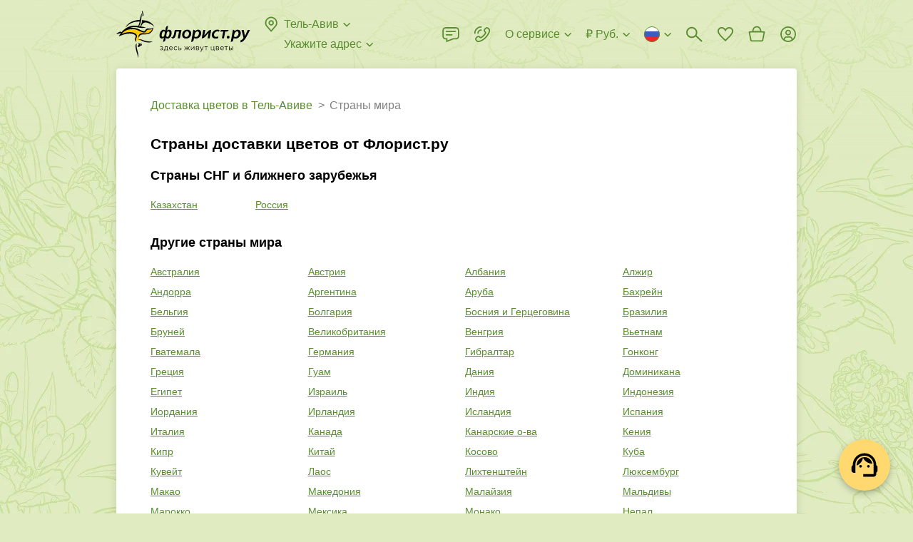

--- FILE ---
content_type: text/html; charset=utf-8
request_url: https://www.florist.ru/tel-aviv/countries
body_size: 65114
content:
<!doctype html>
        <html lang="ru" translate="no" >
        <head itemscope itemtype="http://schema.org/WPHeader">
            <meta http-equiv="X-UA-Compatible" content="IE=edge" /><meta charSet="utf-8" /><meta name="viewport" content="width=device-width, initial-scale=1"><title data-rh="true" itemprop="headline">Страны доставки цветов: страны СНГ и ближнего зарубежья - ФЛОРИСТ.РУ</title><meta data-rh="true" name="theme-color" content="#CF8B54"/><meta data-rh="true" name="apple-mobile-web-app-title" content="Флорист.ру"/><meta data-rh="true" name="application-name" content="Florist.ru"/><meta data-rh="true" name="mobile-web-app-capable" content="yes"/><meta data-rh="true" name="msapplication-TileColor" content="#00a300"/><meta data-rh="true" name="msapplication-TileImage" content="/144x144.png"/><meta data-rh="true" name="description" itemprop="description" content="Перечень стран доставки сервиса ФЛОРИСТ.РУ. Мы доставляем цветы по России и всему миру. Даже на Северный Полюс."/><meta data-rh="true" name="robots" content="noindex, nofollow"/><link data-rh="true" rel="preconnect" href="https://cdn.florist.ru"/><link data-rh="true" rel="preconnect" href="https://www.googletagmanager.com"/><link data-rh="true" rel="preconnect" href="https://mc.yandex.ru"/><link data-rh="true" rel="apple-touch-icon-precomposed" sizes="57x57" href="/57x57.png"/><link data-rh="true" rel="apple-touch-icon-precomposed" sizes="114x114" href="/114x114.png"/><link data-rh="true" rel="apple-touch-icon-precomposed" sizes="72x72" href="/72x72.png"/><link data-rh="true" rel="apple-touch-icon-precomposed" sizes="144x144" href="/144x144.png"/><link data-rh="true" rel="apple-touch-icon-precomposed" sizes="120x120" href="/120x120.png"/><link data-rh="true" rel="apple-touch-icon-precomposed" sizes="152x152" href="/152x152.png"/><link data-rh="true" rel="icon" type="image/x-icon" href="/favicon.ico" sizes="16x16"/><link data-rh="true" rel="icon" type="image/png" href="/32x32.png" sizes="32x32"/><link data-rh="true" rel="alternate" href="https://www.florist.ru/tel-aviv/countries" hrefLang="ru"/><link data-rh="true" rel="alternate" href="https://www.florist.ru/en/tel-aviv/countries" hrefLang="en"/><link data-rh="true" rel="alternate" href="https://www.florist.ru/kk/tel-aviv/countries" hrefLang="kk"/><link data-rh="true" rel="canonical" href="https://www.florist.ru/tel-aviv/countries"/><link data-chunk="client" rel="preload" as="script" href="/static/js/client.0de7ce5d.js.br"><link data-chunk="static" rel="preload" as="script" href="/static/js/static.b9e9c215.chunk.js.br"><style>.UrSU9fUF{position:fixed;left:0;top:0;right:0;z-index:1000;bottom:-40px;padding-bottom:40px;visibility:hidden;opacity:0}._3PjIt-dd{visibility:visible;opacity:1}._3PjIt-dd ._3mwYspNr{visibility:visible;opacity:1}._3mwYspNr{overflow-y:scroll;display:-webkit-flex;display:-moz-box;display:flex;-webkit-align-items:flex-start;-moz-box-align:start;align-items:flex-start;height:100vh;padding:30px 60px;background:rgba(0,0,0,.7);visibility:hidden;opacity:0}.fgVfrkoO{background:0 0}.zZOw3-XD{-webkit-transition:visibility .3s ease,opacity .3s ease;-moz-transition:visibility .3s ease,opacity .3s ease;transition:visibility .3s ease,opacity .3s ease}@media(max-width:991px){.zZOw3-XD{-webkit-transition:none;-moz-transition:none;transition:none}}@media(max-width:991px){._3mwYspNr{padding:52px 16px}}._3Lh_Kq4t{position:relative;z-index:10;width:100%;max-width:407px;padding:24px 24px;margin:auto;background-color:#fff;-webkit-box-shadow:0 2px 8px rgba(0,0,0,.2);box-shadow:0 2px 8px rgba(0,0,0,.2);border-radius:8px}._2bAs1Lwk{margin:0 auto}@media(max-width:991px){._3Lh_Kq4t{padding:16px 16px}}.Ql7EnxXG{max-width:580px}@media(max-width:991px){.Ql7EnxXG{max-width:407px}}._2DwFPBgZ{max-width:500px}._2ydEyHLD{-webkit-align-self:center;align-self:center;max-width:391px}._1hdAs7iy{-webkit-align-self:center;align-self:center;max-width:375px}._25ugmq2V{-webkit-align-self:center;align-self:center}@media(max-width:991px){._25ugmq2V{-webkit-align-self:flex-end;align-self:flex-end;min-height:0;max-width:none;-webkit-box-shadow:0 -2px 10px rgba(0,0,0,.07);box-shadow:0 -2px 10px rgba(0,0,0,.07);border-radius:8px 8px 0 0}}._2GIdkMFC{max-width:600px}@media(max-width:991px){._2GIdkMFC{max-width:407px}}.gMCb9N6J{max-width:600px}._2oWe3L-Q{max-width:600px}@media(max-width:991px){._2oWe3L-Q{max-width:100%}}._2oWe3L-Q iframe{width:100%;height:600px}.Ge8oetmG{max-width:424px}@media(max-width:991px){.Ge8oetmG{max-width:392px}}._38FVPKRq{max-width:800px;max-width:-webkit-calc(100vh - 30px * 2);max-width:-moz-calc(100vh - 30px * 2);max-width:calc(100vh - 30px * 2)}@media(max-width:991px){._38FVPKRq{max-width:-webkit-calc(100vh - 52px * 2);max-width:-moz-calc(100vh - 52px * 2);max-width:calc(100vh - 52px * 2)}}._1RmQqpbZ{max-width:738px}.Dsx2aVmj{max-width:960px}._3WFkLyhj{position:absolute;right:-36px;top:0;z-index:10;cursor:pointer;padding:12px;margin:-12px}@media(max-width:991px){._3WFkLyhj{right:0;top:-36px;padding:8px;margin:-8px}}._9bAWtHKt{width:24px;height:24px;fill:#ddd}._3WFkLyhj:hover ._9bAWtHKt{fill:#fff}.e1830xS-{display:block;font-size:20px;line-height:24px;font-weight:700;margin:0 40px 24px 0}._2BbSdjGU{font-size:0;margin:0 -8px}._1Xjo52uf{display:inline-block;width:50%;padding:0 8px}:export{desktopModalMargin:30px 60px;mobileModalMargin:52px 16px;desktopModalPadding:24px 24px;mobileModalPadding:16px 16px}html{height:100%}html *{max-height:1000000px;vertical-align:top;-webkit-box-sizing:border-box;-moz-box-sizing:border-box;box-sizing:border-box}html :after,html :before{vertical-align:top;-webkit-box-sizing:border-box;-moz-box-sizing:border-box;box-sizing:border-box}body{overflow-y:scroll;position:relative;min-width:320px;width:100%;height:100%;color:#000;font-size:16px;line-height:24px;font-family:"Trebuchet MS","Helvetica Neue",sans-serif;padding:0;margin:0;background-color:#e0ebc1;background-image:url(/static/media/background.b3ee91f6.webp);background-repeat:repeat;background-position:0 0}@media(max-width:991px){body{background:#fff}}#root{display:-webkit-flex;display:-moz-box;display:flex;-webkit-flex-direction:column;-moz-box-orient:vertical;-moz-box-direction:normal;flex-direction:column}p{font-size:16px;line-height:24px;text-indent:0;padding:0;margin:0 0 22px}table{margin:0 0 1.5em;border-collapse:collapse}table td{padding:0}:focus{outline:0}img{padding:0;margin:0;border:0}form{margin:0}h1,h2,h3,h4,h5,h6{padding:0;margin:0}ul{margin:0 0 10px 20px;padding:0}ul li{padding:0;list-style:none}ol{margin:0 0 10px 20px;padding:0}ol li{padding:0 0 0 16px}input,select,textarea{color:#000;font-size:16px;font-family:"Trebuchet MS","Helvetica Neue",sans-serif;padding:0;margin:0;background:0 0;border:0}::-webkit-input-placeholder{color:#828282}::-moz-placeholder{color:#828282}:-ms-input-placeholder{color:#828282}::-ms-input-placeholder{color:#828282}::placeholder{color:#828282}textarea{overflow:auto}button{color:#000;font-family:"Trebuchet MS","Helvetica Neue",sans-serif;padding:0;margin:0;background:0 0;border:0}button:disabled{cursor:default}.link,a{color:#5a8d30;text-decoration:none;cursor:pointer}.link:hover,a:hover{color:#ffac21;text-decoration:none}a.link-as-text,a[href^="tel:"]:not(.link-underline,.link){color:#000;text-decoration:none}a.link-as-text:hover,a[href^="tel:"]:not(.link-underline,.link):hover{color:#000;text-decoration:none}a[href^="tel:"]{white-space:nowrap}.img-contain,.img-cover{position:absolute;left:0;top:0;width:100%;height:100%}.img-cover{-o-object-fit:cover;object-fit:cover}.img-contain{-o-object-fit:contain;object-fit:contain}.title{display:block;font-size:21px;line-height:24px;font-weight:700;margin-bottom:21px}@media(max-width:991px){.title{margin-bottom:16px}}.title span{display:inline-block;font-size:32px;margin-top:-1px;margin-bottom:1px}@media(max-width:991px){.title span{font-size:28px;margin-top:0;margin-bottom:0}}.subtitle{display:block;font-size:18px;line-height:22px;font-weight:700;margin-bottom:20px}@media(max-width:991px){.subtitle{margin-bottom:16px}}.link-underline{overflow:hidden;position:relative;color:#5a8d30;font-size:16px;line-height:1.5;white-space:nowrap;text-overflow:ellipsis;cursor:pointer;-webkit-box-shadow:0 1px 0 0 rgba(90,141,48,.5);box-shadow:0 1px 0 0 rgba(90,141,48,.5)}.link-underline:hover{-webkit-box-shadow:0 1px 0 0 rgba(255,172,33,.5);box-shadow:0 1px 0 0 rgba(255,172,33,.5)}.link-underline_grey{color:#828282;-webkit-box-shadow:0 1px 0 0 rgba(130,130,130,.5);box-shadow:0 1px 0 0 rgba(130,130,130,.5)}.link-underline:hover{color:#ffac21;-webkit-box-shadow:0 1px 0 0 rgba(255,172,33,.5);box-shadow:0 1px 0 0 rgba(255,172,33,.5)}.link-underline_wrap{white-space:normal}@media(max-width:991px){body.is-locked-by-mobile-menu{overflow:hidden}body.is-locked-by-mobile-menu .__jivoMobileButton{pointer-events:none;opacity:0;visibility:hidden}}body.is-locked-by-modal{overflow:hidden;padding-right:17px}@media(max-width:991px){body.is-locked-by-modal{padding-right:0}body.is-locked-by-modal .social-fixed,body.is-locked-by-modal>jdiv{display:none}}body.is-locked-by-modal .fixed-to-right{margin-right:17px}@media(max-width:991px){body.is-locked-by-modal .fixed-to-right{margin-right:0}}body.is-locked-by-modal #modal-overlay{display:block}@media(max-width:991px){body.is-locked-by-filter .social-fixed,body.is-locked-by-filter>jdiv{display:none}}#modal-overlay{display:none}body.full-error{background:#fff}.wrapper-back{position:absolute;top:96px;bottom:51px;left:50%;width:1248px;margin-left:-624px;background-color:#fff;border-radius:4px;-webkit-box-shadow:0 2px 12px 1px rgba(0,0,0,.1);box-shadow:0 2px 12px 1px rgba(0,0,0,.1)}@media(min-width:1600px){.wrapper-back{width:1542px;margin-left:-771px}}@media(max-width:1319px){.wrapper-back{width:954px;margin-left:-477px}}@media(max-width:991px){.wrapper-back{display:none}}hr{height:22px;margin:0;border-width:0}@media(max-width:991px){.divider-inner{height:30px;margin-left:-16px;margin-right:-16px;background-color:#f5f5f5}}.btn{overflow:hidden;position:relative;display:inline-block;min-height:48px;color:#000;font-size:16px;line-height:1.5;font-weight:700;text-align:center;white-space:nowrap;cursor:pointer;padding:12px 32px;background-color:#ffd96f;border-radius:4px;-webkit-transition:background-color .1s ease,opacity .1s ease;-moz-transition:background-color .1s ease,opacity .1s ease;transition:background-color .1s ease,opacity .1s ease}.btn_wrap{white-space:normal}@media(max-width:991px){.btn{padding-left:12px;padding-right:12px}}.btn:hover,.btn_active{color:#000;background-color:#ffac21}.btn:disabled{color:rgba(0,0,0,.55);background-color:#f2f2f2;cursor:default}.btn_wide{width:100%}.btn_has_icon{padding-left:47px;padding-right:47px}.btn_light{padding:11px 31px;background-color:transparent;border:1px solid #ddd}@media(max-width:991px){.btn_light{padding-left:11px;padding-right:11px}}.btn_light:not(:disabled):hover{border-color:#828282;background-color:transparent}.btn_dark{color:#fff;background-color:#000}.btn_dark:not(:disabled):hover{color:#fff;background-color:#000;opacity:.8}.btn_sm{padding:7px 43px;min-height:initial}@media(max-width:991px){.btn_sm{padding-left:11px;padding-right:11px}}.btn_mini{min-height:40px;padding:8px 32px}@media(max-width:991px){.btn_mini{padding-left:11px;padding-right:11px}}.btn_micro{min-height:34px;line-height:20px;padding:8px 16px}.btn_icon{position:absolute;left:11px;top:50%;width:24px;height:24px;margin-top:-12px}.btn_change{min-height:40px;color:#5a8d30;font-weight:400;padding:7px 23px}@media(max-width:991px){.btn_change{padding-left:11px;padding-right:11px}}.mb-0{margin-bottom:0}.word-break{word-break:break-all}.no-wrap{white-space:nowrap}.font-weight-normal{font-weight:400}.lowercase{text-transform:lowercase}._2CK2HeZB{position:absolute;top:0;right:0;bottom:0;left:0}._3ysYa_61{background-color:#f5f5f5}._2bNCncDm{background-color:#fff}._1H2-vkHM{position:absolute;top:0;right:0;bottom:0;left:0;-webkit-animation:_2CK2HeZB 1.5s infinite ease;-moz-animation:_2CK2HeZB 1.5s infinite ease;animation:_2CK2HeZB 1.5s infinite ease}._1H2-vkHM:before{content:"";position:absolute;top:-150%;right:-150%;bottom:-150%;left:-150%;background:-webkit-gradient(linear,left top,right top,color-stop(25%,transparent),color-stop(50%,rgba(0,0,0,.05)),color-stop(75%,transparent));background:-webkit-linear-gradient(left,transparent 25%,rgba(0,0,0,.05) 50%,transparent 75%);background:-moz-linear-gradient(left,transparent 25%,rgba(0,0,0,.05) 50%,transparent 75%);background:linear-gradient(to right,transparent 25%,rgba(0,0,0,.05) 50%,transparent 75%);-webkit-transform:rotate(30deg);-moz-transform:rotate(30deg);-ms-transform:rotate(30deg);transform:rotate(30deg)}@-webkit-keyframes _2CK2HeZB{0%{-webkit-transform:translateX(-150%);transform:translateX(-150%)}100%{-webkit-transform:translateX(150%);transform:translateX(150%)}}@-moz-keyframes _2CK2HeZB{0%{-moz-transform:translateX(-150%);transform:translateX(-150%)}100%{-moz-transform:translateX(150%);transform:translateX(150%)}}@keyframes _2CK2HeZB{0%{-webkit-transform:translateX(-150%);-moz-transform:translateX(-150%);transform:translateX(-150%)}100%{-webkit-transform:translateX(150%);-moz-transform:translateX(150%);transform:translateX(150%)}}._1XgcWNDn{display:none}@media(max-width:991px){._1XgcWNDn{position:fixed;left:0;top:0;right:0;z-index:100;display:block;height:64px;background-color:#fff}}._1caUpeaO{display:none}@media(max-width:991px){._1caUpeaO{display:block;height:64px}}._1y6xgA-4{display:table;width:100%;z-index:120;padding:0 15px 0 90px;background:#f6f6f6 url(/static/media/background.6a58a83a.webp) repeat-x 0;background-size:auto 100%}.iDMH9y0p{position:absolute;left:5px;top:50%;width:25px;height:25px;cursor:pointer;padding:5px;margin-top:-12px}._8bjOA9ik{width:15px;height:15px;fill:#000}._1CuRxygr{overflow:hidden;position:absolute;left:38px;top:50%;width:40px;height:40px;margin-top:-20px;background-color:#fff;border-radius:10px;-webkit-box-shadow:1px 1px 5px rgba(0,0,0,.15);box-shadow:1px 1px 5px rgba(0,0,0,.15)}.PiM-Ggza{position:absolute;left:0;top:0;display:block;width:40px;height:40px;-webkit-transform:scale(.8);-moz-transform:scale(.8);-ms-transform:scale(.8);transform:scale(.8)}._4CPSmBWY{display:table-cell;height:64px;color:#000;font-size:15px;line-height:20px;letter-spacing:.02em;vertical-align:middle;padding:3px 0 1px}._37s8GMrn{display:table-cell;width:1%;vertical-align:middle;padding-left:15px}._3OgML3eR{display:block;color:#000;font-size:13px;line-height:20px;letter-spacing:.02em;text-transform:uppercase;white-space:nowrap;cursor:pointer;padding:5px 12px;margin-top:2px;background-color:#ffd96f;border-radius:4px}._3OgML3eR:hover{color:#000;text-decoration:none}._1X8OKWAg{-webkit-transform:translate(-21px);-moz-transform:translate(-21px);-ms-transform:translate(-21px);transform:translate(-21px);-webkit-animation:Y6tOiWnM 2s ease-out forwards;-moz-animation:Y6tOiWnM 2s ease-out forwards;animation:Y6tOiWnM 2s ease-out forwards}@-webkit-keyframes Y6tOiWnM{25%{-webkit-transform:translate(-21px);transform:translate(-21px)}50%{-webkit-transform:translate(9px);transform:translate(9px)}75%{-webkit-transform:translate(-3px);transform:translate(-3px)}100%{-webkit-transform:translate(0);transform:translate(0)}}@-moz-keyframes Y6tOiWnM{25%{-moz-transform:translate(-21px);transform:translate(-21px)}50%{-moz-transform:translate(9px);transform:translate(9px)}75%{-moz-transform:translate(-3px);transform:translate(-3px)}100%{-moz-transform:translate(0);transform:translate(0)}}@keyframes Y6tOiWnM{25%{-webkit-transform:translate(-21px);-moz-transform:translate(-21px);transform:translate(-21px)}50%{-webkit-transform:translate(9px);-moz-transform:translate(9px);transform:translate(9px)}75%{-webkit-transform:translate(-3px);-moz-transform:translate(-3px);transform:translate(-3px)}100%{-webkit-transform:translate(0);-moz-transform:translate(0);transform:translate(0)}}._2DsdVZQ1{display:-webkit-flex;display:-moz-box;display:flex;-webkit-align-items:center;-moz-box-align:center;align-items:center;font-size:0;color:#5a8d30;fill:#5a8d30;white-space:nowrap;cursor:pointer}._2DsdVZQ1:hover{color:#ffac21;fill:#ffac21}._2DsdVZQ1:hover ._2veqIx5w{stroke:#ffac21}._3Vy_6nka{display:inline-block;width:24px;height:24px;margin-left:-3px;margin-right:6px}._3APPs71Z{overflow:hidden;display:inline-block;max-width:-webkit-calc(100% - 27px - 16px);max-width:-moz-calc(100% - 27px - 16px);max-width:calc(100% - 27px - 16px);font-size:16px;line-height:1.5;text-overflow:ellipsis}._2veqIx5w{display:inline-block;width:16px;height:16px;fill:none;stroke:#5a8d30;margin:4px -3px 4px 3px}._2QrVy1S{position:relative;padding-top:8px}._3DTExQZT{padding-top:0}._3DTExQZT ._8oy8bOeK{display:none}.uqBAmwTu{position:relative;width:100%;font-size:16px;padding:14px 15px;background-color:#fff;border:1px solid #d4d4d4;border-radius:4px}._2HR5g0O0{padding-right:54px}._1sEEviq9{padding-left:43px}._1IN1ksHK{padding-right:40px}._3XxM1LkQ:not(._3LmlFHJb),.uqBAmwTu:focus:not(._3LmlFHJb){border-color:#000}._3XxM1LkQ:not(._3LmlFHJb),.uqBAmwTu:focus:not(._3LmlFHJb){border-color:#000}._3XxM1LkQ+._1ArxTEKa,.uqBAmwTu:focus+._1ArxTEKa{fill:#000}._3LmlFHJb{border-color:#e3352a}._1iDN3Oow{color:#828282;background-color:#fafafa;border-color:#d4d4d4}._3tIgRYWS{position:absolute;top:50%;-webkit-transition:fill .1s ease;-moz-transition:fill .1s ease;transition:fill .1s ease}._1ArxTEKa{left:0;width:24px;height:24px;fill:#d4d4d4;margin:-13px 12px -11px}._7fuOsOiM{width:16px;height:16px;right:50%;fill:#828282;margin:-9px -6px -7px}._7fuOsOiM:hover{fill:#000}._3WlsgT4d{position:absolute;right:0;top:0;z-index:5;width:40px;height:100%;cursor:pointer}textarea.uqBAmwTu{min-height:68px;resize:vertical}._8oy8bOeK{position:relative;display:block}._1o84BKy2{overflow:hidden;position:absolute;left:0;top:15px;z-index:1;display:block;color:#828282;font-size:16px;line-height:20px;white-space:nowrap;text-overflow:ellipsis;margin:0 16px;pointer-events:none}.pGj9qSYz{white-space:normal}._3xozbPyM{position:absolute;right:0;top:0;z-index:10;width:55px;height:100%;fill:#828282;cursor:pointer;-webkit-transition:fill .1s ease;-moz-transition:fill .1s ease;transition:fill .1s ease}._3xozbPyM:hover{fill:#000}._2cS2Segu{position:absolute;left:50%;top:50%;width:24px;height:24px;margin:-13px 0 0 -13px}._3Xv-0BH4,._8oy8bOeK .uqBAmwTu:focus+._1o84BKy2{top:-7px;font-size:12px;line-height:16px;padding:0 6px;margin:0 10px;background-color:#fff;border-radius:3px}._3LmlFHJb+._1o84BKy2{color:#e3352a}.qmbVygMp{display:block;color:#e3352a;font-size:12px;line-height:16px;margin:4px 16px 0}.MUtFSO78{margin-left:36px;margin-right:0}._4U_dPHMz{position:relative;display:-webkit-flex;display:-moz-box;display:flex;-webkit-justify-content:center;-moz-box-pack:center;justify-content:center;-webkit-align-items:center;-moz-box-align:center;align-items:center;min-height:24px}._2V70KP-x::-webkit-file-upload-button{display:none}._2fta1S1e{display:none}._2fta1S1e:checked+._2Z15FFUE{display:none}._2fta1S1e:checked+._2Z15FFUE+._2Co4dbkU{display:block}._2fta1S1e:checked+.UEyKs_9O:before{border-color:#5a8d30}._2fta1S1e:checked+.UEyKs_9O:after{content:"";background-color:#5a8d30}._1zXA0QMS{position:relative;display:inline-block;padding-left:36px;-webkit-user-select:none;-moz-user-select:none;-ms-user-select:none;user-select:none;cursor:pointer}._2q80G9EV{color:#828282}._2q80G9EV ._2Co4dbkU{fill:#d4d4d4}._1NeZY3vp{display:inline-block;font-size:16px;line-height:1.5}._1-8hbj-L{position:absolute;left:0;top:0;width:24px;height:24px}._2Z15FFUE{fill:#d4d4d4}._2Co4dbkU{display:none;fill:#5a8d30}.UEyKs_9O:after,.UEyKs_9O:before{position:absolute;left:50%;top:50%;border-radius:50%}.UEyKs_9O:before{content:"";width:20px;height:20px;margin:-10px 0 0 -10px;border:2px solid #d4d4d4}.UEyKs_9O:after{width:10px;height:10px;margin:-5px 0 0 -5px;background-color:#d4d4d4}.RJr_5MXe{position:relative;overflow:hidden;display:inline-block}._3-DS9J8W{display:none}._3-DS9J8W:checked+.u7NFaboN{background-color:#5a8d30}._3-DS9J8W:checked+.u7NFaboN:before{-webkit-transform:translateX(16px);-moz-transform:translateX(16px);-ms-transform:translateX(16px);transform:translateX(16px)}.u7NFaboN{position:relative;display:block;width:36px;height:20px;cursor:pointer;background-color:#d4d4d4;border-radius:10px;-webkit-transition:background-color .2s ease;-moz-transition:background-color .2s ease;transition:background-color .2s ease}.u7NFaboN:before{content:"";position:absolute;left:2px;top:50%;width:16px;height:16px;margin-top:-8px;background-color:#fff;border-radius:50%;-webkit-transition:-webkit-transform .2s ease;transition:-webkit-transform .2s ease;-moz-transition:transform .2s ease,-moz-transform .2s ease;transition:transform .2s ease;transition:transform .2s ease,-webkit-transform .2s ease,-moz-transform .2s ease}._3FuDeR5e{display:block;color:#e3352a;font-size:12px;line-height:16px;margin:4px 0 0 36px}._1XQPLQsm{display:-webkit-flex;display:-moz-box;display:flex;font-size:0}._3M2T4lJS{-webkit-flex:1;-moz-box-flex:1;flex:1}._20Qak39-{position:relative}._5Ljgw38O{position:relative;font-size:0;border:1px solid #d4d4d4;border-radius:4px}.dZPIE86I{border-color:#000}._1-S_WHHQ{color:#828282;background-color:#fafafa;border-color:#d4d4d4}._20AMnaIv{display:-webkit-flex;display:-moz-box;display:flex}._142ZoYXD{visibility:hidden}._1LV5g-im{display:inline-block;height:28px;padding:2px 6px 2px 6px;margin:-2px 4px -2px -6px;border-radius:4px}._1LV5g-im:hover{background-color:rgba(0,0,0,.05)}._2aNDMj_0{margin:6px 0 5px}.CrGP11dH{display:inline-block;width:16px;height:16px;stroke:#000;margin:4px 4px 4px 0}.ZgTG9GjQ{display:inline-block;white-space:nowrap;cursor:pointer;padding:12px 2px 11px 15px;border-radius:4px 0 0 4px}.r_VmE6DX{display:inline-block;font-size:16px;line-height:24px;-webkit-user-select:none;-moz-user-select:none;-ms-user-select:none;user-select:none}._1QQyxTWr{display:inline-block}.R4wknGtU{-webkit-flex:1;-moz-box-flex:1;flex:1;display:inline-block;font-size:16px;padding:14px 15px 14px 2px;width:100%}._2Fmul1ND{overflow:hidden;position:absolute;left:-1px;right:-1px;top:100%;z-index:100;margin-top:8px;background-color:#fff;border-radius:4px;-webkit-box-shadow:0 2px 12px 1px rgba(0,0,0,.2);box-shadow:0 2px 12px 1px rgba(0,0,0,.2);opacity:0;visibility:hidden;-webkit-transform:scale(1,0);-moz-transform:scale(1,0);-ms-transform:scale(1,0);transform:scale(1,0);-webkit-transform-origin:50% 0;-moz-transform-origin:50% 0;-ms-transform-origin:50% 0;transform-origin:50% 0}@media(max-width:991px){._2jvlk0uL{background-color:#fff}}._1ky-ZEJ6{-webkit-transition:opacity .2s ease,visibility .2s ease,-webkit-transform .2s ease;transition:opacity .2s ease,visibility .2s ease,-webkit-transform .2s ease;-moz-transition:opacity .2s ease,visibility .2s ease,transform .2s ease,-moz-transform .2s ease;transition:opacity .2s ease,visibility .2s ease,transform .2s ease;transition:opacity .2s ease,visibility .2s ease,transform .2s ease,-webkit-transform .2s ease,-moz-transform .2s ease}@media(max-width:991px){._1ky-ZEJ6{-webkit-transition:none;-moz-transition:none;transition:none}}.wiP2yCdn{opacity:1;visibility:visible;-webkit-transform:scale(1,1);-moz-transform:scale(1,1);-ms-transform:scale(1,1);transform:scale(1,1)}.H4dUkFuh{width:100%;font-size:16px;padding:11px 44px 12px 16px;border-bottom:1px solid rgba(0,0,0,.1)}._1I63Wnel{position:absolute;right:0;top:0;width:44px;height:43px;cursor:pointer}.FtONKf5u{position:absolute;left:50%;top:50%;width:16px;height:16px;fill:#828282;margin:-9px 0 0 -8px}._1I63Wnel:hover svg{fill:#000}._3XeLE3jX{overflow-x:hidden;overflow-y:auto;max-height:240px}@media(max-width:991px){._3XeLE3jX{max-height:120px}}._2PeKkZay{display:-webkit-flex;display:-moz-box;display:flex;-webkit-justify-content:space-between;-moz-box-pack:justify;justify-content:space-between;font-size:0;cursor:pointer;padding:6px 10px}._2PeKkZay:hover{background-color:rgba(0,0,0,.05)}.D85lb2OL{display:inline-block;padding:0 6px}.IpdUcOu3{display:inline-block;font-size:13px;line-height:18px}._36JlEmU3{margin:3px 0 4px 6px}.jBNg6EUw{display:inline-block;width:16px;height:11px;background-image:url(/static/media/flags.54f6638b.png);background-repeat:no-repeat}.jBNg6EUw._3ORuA4b4{background-position:-16px 0}.jBNg6EUw._1Wew-b23{background-position:-32px 0}.jBNg6EUw._3qt7llb_{background-position:-48px 0}.jBNg6EUw.svs4ieCR{background-position:-64px 0}.jBNg6EUw._3O2IfoDR{background-position:-80px 0}.jBNg6EUw._24BGvzj2{background-position:-96px 0}.jBNg6EUw.R5qzYshu{background-position:-112px 0}.jBNg6EUw._13HMBsKr{background-position:-128px 0}.jBNg6EUw.mJ5fCd9F{background-position:-144px 0}.jBNg6EUw._1mxSpvRX{background-position:-160px 0}.jBNg6EUw.Ztn5pjp0{background-position:-176px 0}.jBNg6EUw._2YB_HTnE{background-position:-192px 0}.jBNg6EUw._2xkXP55M{background-position:-208px 0}.jBNg6EUw._3h_jx7T4{background-position:-224px 0}.jBNg6EUw._3z0sAl6o{background-position:-240px 0}.jBNg6EUw._32XJxul7{background-position:0 -11px}.jBNg6EUw._2JjYBP52{background-position:-16px -11px}.jBNg6EUw._1ve0I5Wp{background-position:-32px -11px}.jBNg6EUw._2WnfOBSD{background-position:-48px -11px}.jBNg6EUw._3n6z186C{background-position:-64px -11px}.jBNg6EUw._2we2QgAf{background-position:-80px -11px}.jBNg6EUw.oldnHDh9{background-position:-96px -11px}.jBNg6EUw._3nb6PnZD{background-position:-112px -11px}.jBNg6EUw._106xZjxK{background-position:-128px -11px}.jBNg6EUw._3YFqjJUd{background-position:-144px -11px}.jBNg6EUw._1ztZ5aqm{background-position:-160px -11px}.jBNg6EUw._1e-r4GOh{background-position:-176px -11px}.jBNg6EUw._2NEd3l87{background-position:-192px -11px}.jBNg6EUw._2rjgnTC3{background-position:-208px -11px}.jBNg6EUw._1xuNGqu8{background-position:-224px -11px}.jBNg6EUw._3nfEZMF9{background-position:-240px -11px}.jBNg6EUw.bwqzxgBW{background-position:0 -22px}.jBNg6EUw._2TYHBXPK{background-position:-16px -22px}.jBNg6EUw._3uUdLKCD{background-position:-32px -22px}.jBNg6EUw._3F6M3EkW{background-position:-48px -22px}.jBNg6EUw._2WcH-N5b{background-position:-64px -22px}.jBNg6EUw.GFF_AwZ5{background-position:-80px -22px}.jBNg6EUw._3gVctD2i{background-position:-96px -22px}.jBNg6EUw._3tJ69G5u{background-position:-112px -22px}.jBNg6EUw.eW1F-3iE{background-position:-128px -22px}.jBNg6EUw._2SkO49D_{background-position:-144px -22px}.jBNg6EUw.e1UqaltM{background-position:-160px -22px}.jBNg6EUw.Jtkl_0fS{background-position:-176px -22px}.jBNg6EUw._19X-oNOf{background-position:-192px -22px}.jBNg6EUw.lHn_jfW3{background-position:-208px -22px}.jBNg6EUw._96iFuXhh{background-position:-224px -22px}.jBNg6EUw._1IVFF7ty{background-position:-240px -22px}.jBNg6EUw._2g6DQHV1{background-position:0 -33px}.jBNg6EUw._2VKXvRAJ{background-position:-16px -33px}.jBNg6EUw._1q25ao5R{background-position:-32px -33px}.jBNg6EUw.Nm4Kgmk-{background-position:-48px -33px}.jBNg6EUw._3R3buobs{background-position:-64px -33px}.jBNg6EUw._1ibmAqdE{background-position:-80px -33px}.jBNg6EUw.tiv8Iuqt{background-position:-96px -33px}.jBNg6EUw._2fqx7K7M{background-position:-112px -33px}.jBNg6EUw.awa0LjWn{background-position:-128px -33px}.jBNg6EUw._1ZLBQZp-{background-position:-144px -33px}.jBNg6EUw._3VEm8gVQ{background-position:-160px -33px}.jBNg6EUw._3rm-iRaL{background-position:-176px -33px}.jBNg6EUw._3u5quS29{background-position:-192px -33px}.jBNg6EUw._3VmaCLT1{background-position:-208px -33px}.jBNg6EUw._1kL6c-yT{background-position:-224px -33px}.jBNg6EUw.wfpXugD8{background-position:-240px -33px}.jBNg6EUw._102VM_lS{background-position:0 -44px}.jBNg6EUw.eFV1rOoa{background-position:-16px -44px}.jBNg6EUw._29Tw9F1A{background-position:-32px -44px}.jBNg6EUw._2HOd6Sjy{background-position:-48px -44px}.jBNg6EUw._3Yh_oIzP{background-position:-64px -44px}.jBNg6EUw.UjphVRKF{background-position:-80px -44px}.jBNg6EUw._1LlaDe9s{background-position:-96px -44px}.jBNg6EUw.mY5R-nbg{background-position:-112px -44px}.jBNg6EUw._1TMjxX9U{background-position:-128px -44px}.jBNg6EUw._1YUepWre{background-position:-144px -44px}.jBNg6EUw._2ffElsMu{background-position:-160px -44px}.jBNg6EUw._1FI5jwZ9{background-position:-176px -44px}.jBNg6EUw._3NetEHxK{background-position:-192px -44px}.jBNg6EUw._2qxTwWX9{background-position:-208px -44px}.jBNg6EUw._1cht1OR2{background-position:-224px -44px}.jBNg6EUw._144s4VPt{background-position:-240px -44px}.jBNg6EUw._3qHJoMdl{background-position:0 -55px}.jBNg6EUw._3vyQzHrC{background-position:-16px -55px}.jBNg6EUw._3LcExNpI{background-position:-32px -55px}.jBNg6EUw._3VxgsClZ{background-position:-48px -55px}.jBNg6EUw._17VXSuEA{background-position:-64px -55px}.jBNg6EUw.rhqMKGZ0{background-position:-80px -55px}.jBNg6EUw._3eNl9o3D{background-position:-96px -55px}.jBNg6EUw.lXbx-UTC{background-position:-112px -55px}.jBNg6EUw._2Lfynwmj{background-position:-128px -55px}.jBNg6EUw._3qMa5EV4{background-position:-144px -55px}.jBNg6EUw._2ks8kK3i{background-position:-160px -55px}.jBNg6EUw._3Sn6bTB3{background-position:-176px -55px}.jBNg6EUw._1SEjZwSx{background-position:-192px -55px}.jBNg6EUw.qpr7kTeo{background-position:-208px -55px}.jBNg6EUw._2d3fnPPH{background-position:-224px -55px}.jBNg6EUw._3jnAwkEi{background-position:-240px -55px}.jBNg6EUw._6_e-H5eM{background-position:0 -66px}.jBNg6EUw._1sbAXGSE{background-position:-16px -66px}.jBNg6EUw.-KlX4xiv{background-position:-32px -66px}.jBNg6EUw._3CQnwyOQ{background-position:-48px -66px}.jBNg6EUw._3nSTNJHt{background-position:-64px -66px}.jBNg6EUw._20ON2c13{background-position:-80px -66px}.jBNg6EUw._31KI7k23{background-position:-96px -66px}.jBNg6EUw.it53Va_E{background-position:-112px -66px}.jBNg6EUw._389BrV6Z{background-position:-128px -66px}.jBNg6EUw.drbBh4Mr{background-position:-144px -66px}.jBNg6EUw._2fRmD2YY{background-position:-160px -66px}.jBNg6EUw._2h8HA-ml{background-position:-176px -66px}.jBNg6EUw._2BKJTzgC{background-position:-192px -66px}.jBNg6EUw._3c0OIyIM{background-position:-192px -66px}.jBNg6EUw._18aCWrCT{background-position:-208px -66px}.jBNg6EUw._3OR_0pEF{background-position:-224px -66px}.jBNg6EUw._3d38bTKW{background-position:-240px -66px}.jBNg6EUw.e9Lvyzjs{background-position:0 -77px}.jBNg6EUw._3SpL7S6d{background-position:-16px -77px}.jBNg6EUw._3mKtu7zY{background-position:-32px -77px}.jBNg6EUw._3w9UJmiP{background-position:-48px -77px}.jBNg6EUw._13Miy0dh{background-position:-64px -77px}.jBNg6EUw._2EB4XgvQ{background-position:-80px -77px}.jBNg6EUw.fmhNB1Ax{background-position:-96px -77px}.jBNg6EUw._32WMLCEX{background-position:-112px -77px}.jBNg6EUw._1pUSCbxL{background-position:-128px -77px}.jBNg6EUw._1MNGbWTt{background-position:-144px -77px}.jBNg6EUw._1V7vH1jG{background-position:-160px -77px}.jBNg6EUw._27nAiAo0{background-position:-176px -77px}.jBNg6EUw._3tVCdWzk{background-position:-192px -77px}.jBNg6EUw.nGa6Ch7O{background-position:-208px -77px}.jBNg6EUw._2vROPNus{background-position:-224px -77px}.jBNg6EUw.vJlV77pG{background-position:-240px -77px}.jBNg6EUw._2QfzBogn{background-position:0 -88px}.jBNg6EUw._1YtozYza{background-position:-16px -88px}.jBNg6EUw.pIMGJmKT{background-position:-32px -88px}.jBNg6EUw.DvL5x7m_{background-position:-48px -88px}.jBNg6EUw._2WztU2FG{background-position:-64px -88px}.jBNg6EUw._21qtJdwm{background-position:-80px -88px}.jBNg6EUw._2fdkZjQh{background-position:-96px -88px}.jBNg6EUw._2t5pE_xQ{background-position:-112px -88px}.jBNg6EUw._2y_GTmUK{background-position:-128px -88px}.jBNg6EUw._1EjKOrXQ{background-position:-144px -88px}.jBNg6EUw._2_pHW_6_{background-position:-160px -88px}.jBNg6EUw._3QXFm4M_{background-position:-176px -88px}.jBNg6EUw._3Q7ybgF7{background-position:-192px -88px}.jBNg6EUw._8QFMHhvf{background-position:-208px -88px}.jBNg6EUw._2f4qzP0W{background-position:-224px -88px}.jBNg6EUw._1KFqvkH_{background-position:-240px -88px}.jBNg6EUw._1BWt18ts{background-position:0 -99px}.jBNg6EUw.tEpN3qEK{background-position:-16px -99px}.jBNg6EUw._3x9oyNmo{background-position:-32px -99px}.jBNg6EUw._1mb1fSrr{background-position:-48px -99px}.jBNg6EUw._29uDOimn{background-position:-64px -99px}.jBNg6EUw._2sUPD0jD{background-position:-80px -99px}.jBNg6EUw.dUQlUbU3{background-position:-96px -99px}.jBNg6EUw._3MmLhupU{background-position:-112px -99px}.jBNg6EUw._2KyPpJCQ{background-position:-128px -99px}.jBNg6EUw._14iXqZ9h{background-position:-144px -99px}.jBNg6EUw.tYaWjAys{background-position:-160px -99px}.jBNg6EUw._3hMZsf7j{background-position:-176px -99px}.jBNg6EUw._1WeE-qQD{background-position:-192px -99px}.jBNg6EUw._29RP4CkT{background-position:-208px -99px}.jBNg6EUw.Ir4RO9Ld{background-position:-224px -99px}.jBNg6EUw.voKEnynw{background-position:-240px -99px}.jBNg6EUw._1hmL57kL{background-position:0 -110px}.jBNg6EUw.P4_JIWZx{background-position:-16px -110px}.jBNg6EUw._3OAaybuM{background-position:-32px -110px}.jBNg6EUw._3NxkOpUg{background-position:-48px -110px}.jBNg6EUw.pueJ8Ipx{background-position:-64px -110px}.jBNg6EUw._1LhDExeE{background-position:-80px -110px}.jBNg6EUw.ZE9QzJe1{background-position:-96px -110px}.jBNg6EUw._1qBnbw75{background-position:-112px -110px}.jBNg6EUw._1I_YkSk1{background-position:-128px -110px}.jBNg6EUw._3XySmLOW{background-position:-144px -110px}.jBNg6EUw._3cXN5MUT{background-position:-160px -110px}.jBNg6EUw._2fbfokU4{background-position:-176px -110px}.jBNg6EUw.GnNrAAZA{background-position:-192px -110px}.jBNg6EUw._1AQ1l8Fn{background-position:-208px -110px}.jBNg6EUw._269hdGEk{background-position:-224px -110px}.jBNg6EUw._1gAWhEJC{background-position:-240px -110px}.jBNg6EUw.bP6LSlfo{background-position:0 -121px}.jBNg6EUw._3bpmWAmi{background-position:-16px -121px}.jBNg6EUw._2xIQTmz7{background-position:-32px -121px}.jBNg6EUw._2YmfTUUg{background-position:-48px -121px}.jBNg6EUw._30_wxL8Z{background-position:-64px -121px}.jBNg6EUw._3cPeuHmV{background-position:-80px -121px}.jBNg6EUw.srUDV9TA{background-position:-96px -121px}.jBNg6EUw._3OSpSQic{background-position:-112px -121px}.jBNg6EUw._2lY1C0cM{background-position:-128px -121px}.jBNg6EUw._2VGBjzS-{background-position:-144px -121px}.jBNg6EUw.dg6CyN2e{background-position:-160px -121px}.jBNg6EUw._2qd74OiR{background-position:-176px -121px}.jBNg6EUw._3QB6U9lK{background-position:-192px -121px}.jBNg6EUw._3dtnm8tg{background-position:-208px -121px}.jBNg6EUw._2J-kT_wd{background-position:-224px -121px}.jBNg6EUw._1vxBE_bA{background-position:-240px -121px}.jBNg6EUw._3dMN464O{background-position:0 -132px}.jBNg6EUw.NnpRwRRH{background-position:-16px -132px}.jBNg6EUw._3k2EO4jr{background-position:-32px -132px}.jBNg6EUw.bLIr-JXA{background-position:-48px -132px}.jBNg6EUw._397HFY-s{background-position:-64px -132px}.jBNg6EUw._1phBk9lO{background-position:-80px -132px}.jBNg6EUw.CPEK2jYk{background-position:-96px -132px}.jBNg6EUw._1g0b-vRE{background-position:-112px -132px}.jBNg6EUw._1r1M7VKR{background-position:-128px -132px}.jBNg6EUw._1BEdDwFI{background-position:-144px -132px}.jBNg6EUw.J0Ymh5ZM{background-position:-160px -132px}.jBNg6EUw._3EnuDw5z{background-position:-176px -132px}.jBNg6EUw.p2K0yRxo{background-position:-192px -132px}.jBNg6EUw._6WK7aXMP{background-position:-208px -132px}.jBNg6EUw.k6fNj4ku{background-position:-224px -132px}.jBNg6EUw._2uNCMNbq{background-position:-240px -132px}.jBNg6EUw._1w4L3b-I{background-position:0 -143px}.jBNg6EUw._2EZ6qaNY{background-position:-16px -143px}.jBNg6EUw.BDJKtwSt{background-position:-32px -143px}.jBNg6EUw._374T1feW{background-position:-48px -143px}.jBNg6EUw._229jFq2m{background-position:-64px -143px}.jBNg6EUw.uhvNmG6w{background-position:-80px -143px}.jBNg6EUw._1ursFVSf{background-position:-96px -143px}.jBNg6EUw._1O2GmaJD{background-position:-112px -143px}.jBNg6EUw._18aJrcwm{background-position:-128px -143px}.jBNg6EUw._2QAJOEjm{background-position:-144px -143px}.jBNg6EUw.WbD3hPaa{background-position:-160px -143px}.jBNg6EUw.s_Kvx8z8{background-position:-176px -143px}.jBNg6EUw._1oVCiBd0{background-position:-192px -143px}.jBNg6EUw._1C6Ee60d{background-position:-208px -143px}.jBNg6EUw._3nEG5KBK{background-position:-224px -143px}.jBNg6EUw._1X4wJz4O{background-position:-240px -143px}.jBNg6EUw._2udqeEnp{background-position:0 -154px}.jBNg6EUw._1hO6HM0e,.jBNg6EUw._3Tb2QEH1{background-position:-16px -154px}.jBNg6EUw._2NcSBRGY{background-position:-32px -154px}.jBNg6EUw._1hw6Mug3{background-position:-48px -154px}.jBNg6EUw._2HbVOKGE{background-position:-64px -154px}.jBNg6EUw._2kb2kjJb{background-position:-80px -154px}.jBNg6EUw.vh2mkVNf{background-position:-96px -154px}.jBNg6EUw.NfhUdShP{background-position:-112px -154px}.jBNg6EUw._2C10Ji7B{background-position:-128px -154px}.jBNg6EUw._1i5UW9no{background-position:-144px -154px}.jBNg6EUw._1Ck2wc5h{background-position:-160px -154px}.jBNg6EUw._2dFDQPzF{background-position:-176px -154px}.jBNg6EUw._3Zx8uiIe{background-position:-192px -154px}.jBNg6EUw.ESNRgvva{background-position:-208px -154px}.jBNg6EUw._2h1kY1NH{background-position:-224px -154px}.jBNg6EUw._2YY-tyz4{background-position:-240px -154px}.jBNg6EUw._2oSHs5qk{background-position:0 -165px}.jBNg6EUw.jHxrSZIG{background-position:-16px -165px}.jBNg6EUw._1jmSMtDP{background-position:-32px -165px}.jBNg6EUw._2obyrgUY{background-position:-48px -165px}.jBNg6EUw._1mjDtY6y{background-position:-64px -165px}.jBNg6EUw._3X5zlCYs{background-position:-80px -165px}.jBNg6EUw._1Lpd4fty{background-position:-96px -165px}.jBNg6EUw._3Pm-407p{background-position:-112px -165px}.jBNg6EUw._28JjLWxx{background-position:-128px -165px}.jBNg6EUw.JgWCkQMj{background-position:-144px -165px}.jBNg6EUw._337r0WUy{background-position:-160px -165px}.jBNg6EUw._1C1A7xfH{background-position:-176px -165px}._2NXlDte5{position:absolute;right:0;top:0;z-index:11;margin:8px}.ony5TA-f{overflow:hidden;position:relative;display:-webkit-flex;display:-moz-box;display:flex;-webkit-flex-direction:column;-moz-box-orient:vertical;-moz-box-direction:normal;flex-direction:column;width:100%;font-size:16px;line-height:1.5;padding-bottom:9px;background-color:#fff;border-radius:4px}@media(max-width:991px){.ony5TA-f{-webkit-box-shadow:0 2px 12px 1px rgba(0,0,0,.2);box-shadow:0 2px 12px 1px rgba(0,0,0,.2)}}@media(min-width:992px){._28gsUeA5{-webkit-transition:-webkit-box-shadow .3s ease;transition:-webkit-box-shadow .3s ease;-moz-transition:box-shadow .3s ease;transition:box-shadow .3s ease;transition:box-shadow .3s ease,-webkit-box-shadow .3s ease}}@media(min-width:992px){._28gsUeA5:hover{-webkit-box-shadow:0 4px 24px 2px rgba(0,0,0,.1);box-shadow:0 4px 24px 2px rgba(0,0,0,.1)}}._3_gf3f0b{display:block;width:100%}@media(max-width:991px){._3_gf3f0b{color:#000}._3_gf3f0b:hover{color:#000}}._3AjAQ59h{position:relative;padding-top:88%}._3urszxSP{overflow:hidden}@media(max-width:991px){._3AjAQ59h{padding-top:0}}._1e3AG9c9{font-size:0;padding-top:88%}._1ICZ_WGW{position:absolute;left:0;top:0;right:0;bottom:0}@media(max-width:991px){._1ICZ_WGW{position:static;display:inline-block;font-size:0;min-width:100%;white-space:nowrap}}@media(max-width:991px){._3gUiExGz{-webkit-transition:all .2s ease;-moz-transition:all .2s ease;transition:all .2s ease}}.zuLA5cUR{position:absolute;left:0;top:0;right:0;bottom:0}._3vyt3kay{opacity:0;-webkit-transition:opacity .3s ease;-moz-transition:opacity .3s ease;transition:opacity .3s ease}._2_eZedlE{opacity:1}@media(max-width:991px){.zuLA5cUR{position:relative;display:inline-block;width:100%;opacity:0;margin-left:-100%;-webkit-transition:none;-moz-transition:none;transition:none}}@media(max-width:991px){.zuLA5cUR:first-child{z-index:5;margin-left:0;opacity:1}}@media(max-width:991px){._6c3IBhVL{margin-left:0;opacity:1}}@media(max-width:991px){.IgXfdESb{-webkit-transform-origin:0 50%;-moz-transform-origin:0 50%;-ms-transform-origin:0 50%;transform-origin:0 50%}}@media(max-width:991px){._3ynGvycv{-webkit-transform-origin:100% 50%;-moz-transform-origin:100% 50%;-ms-transform-origin:100% 50%;transform-origin:100% 50%}}._1I-L3CPN{width:100%}@media(max-width:991px){._1I-L3CPN{max-width:200px;margin:0 auto}}._3Eluqiay{overflow:hidden;position:relative;padding-top:88%}.AscYVkVH{position:absolute;top:0;right:0;left:0}._3tUnKQc5{bottom:0}.tKwv3utX{width:100%;height:100%;opacity:0;-o-object-fit:cover;object-fit:cover}._1_euqDtJ{-webkit-transition:opacity .3s ease;-moz-transition:opacity .3s ease;transition:opacity .3s ease}._3kafBPGj{opacity:1}._2TOzxDt7{position:relative;display:block;z-index:10;padding:12px 12px 4px;background-color:#fff}@media(max-width:991px){._2TOzxDt7{padding-top:11px;padding-bottom:3px}}._2S4u3d6d{padding-top:22px}@media(max-width:991px){._2S4u3d6d{padding-top:20px}}._2TOzxDt7:before{content:"";position:absolute;left:0;top:0;right:0;height:1px;background:-webkit-gradient(linear,left top,right top,from(white),color-stop(50%,#e5e5e5),to(white));background:-webkit-linear-gradient(left,#fff 0,#e5e5e5 50%,#fff 100%);background:-moz-linear-gradient(left,#fff 0,#e5e5e5 50%,#fff 100%);background:linear-gradient(90deg,#fff 0,#e5e5e5 50%,#fff 100%)}._2TtpI2OX:before{background:-webkit-gradient(linear,left top,right top,from(white),color-stop(50%,#cbcbcb),to(white));background:-webkit-linear-gradient(left,#fff 0,#cbcbcb 50%,#fff 100%);background:-moz-linear-gradient(left,#fff 0,#cbcbcb 50%,#fff 100%);background:linear-gradient(90deg,#fff 0,#cbcbcb 50%,#fff 100%)}@media(max-width:991px){._2TtpI2OX{line-height:16px}}._138TOWQq{position:absolute;right:0;bottom:0;margin-right:26px}@media(max-width:991px){._138TOWQq{margin-right:0}}.w9tsNRPD{position:absolute;right:0;bottom:0;z-index:5;width:34px;height:40px;fill:#000;font-size:0;cursor:pointer;padding:11px 12px 13px 6px}@media(max-width:991px){.w9tsNRPD{display:none}}.w9tsNRPD:hover{fill:#ffac21}.ZjbXDUr6{width:16px;height:16px}._1LOThEir{display:none;white-space:nowrap}._14TvSDmD{position:absolute;bottom:100%;left:12px;line-height:16px}._3JY3BA25{display:block}._3JY3BA25:first-letter{text-transform:uppercase}._2LImwTb0{overflow:hidden;text-overflow:ellipsis;white-space:nowrap}@media(max-width:991px){._3JY3BA25{min-height:16px;font-size:12px;line-height:16px}}._1KvrG3Aq{font-weight:700;padding-left:12px;margin-top:auto;margin-right:42px}@media(max-width:991px){._1KvrG3Aq{display:-webkit-flex;display:-moz-box;display:flex;-webkit-flex-direction:column;-moz-box-orient:vertical;-moz-box-direction:normal;flex-direction:column}}@media(max-width:991px){._3kBD7BUG{-webkit-order:2;-moz-box-ordinal-group:3;order:2;display:block}}._3fSA3j6j{color:#828282}._15f3cTe3{position:relative;display:inline-block;color:#000;font-size:12px;text-decoration:line-through;margin:4px 0 -4px 2px;opacity:.5}@media(max-width:991px){._15f3cTe3{-webkit-order:1;-moz-box-ordinal-group:2;order:1;display:block;line-height:16px;margin:0 0 -4px}}._15f3cTe3 .font-weight-normal{display:none}@media(max-width:991px){._15f3cTe3 .font-weight-normal{display:inline}}._1nUUMZv3{-webkit-box-shadow:0 2px 12px 1px rgba(0,0,0,.2);box-shadow:0 2px 12px 1px rgba(0,0,0,.2)}@media(max-width:991px){._1nUUMZv3{padding-bottom:0;border-radius:0;-webkit-box-shadow:none;box-shadow:none}._1nUUMZv3 ._3AjAQ59h:after{display:none}._1nUUMZv3 ._2TOzxDt7{padding:8px 0 2px;margin-top:0}._1nUUMZv3 ._2TOzxDt7:before{display:none}._1nUUMZv3 ._1KvrG3Aq{padding:0}._1nUUMZv3 ._138TOWQq{margin:-9px -12px}}@-webkit-keyframes _2tF5j2Jr{0%{-webkit-transform:translateX(-150%);transform:translateX(-150%)}100%{-webkit-transform:translateX(150%);transform:translateX(150%)}}@-moz-keyframes _2tF5j2Jr{0%{-moz-transform:translateX(-150%);transform:translateX(-150%)}100%{-moz-transform:translateX(150%);transform:translateX(150%)}}@keyframes _2tF5j2Jr{0%{-webkit-transform:translateX(-150%);-moz-transform:translateX(-150%);transform:translateX(-150%)}100%{-webkit-transform:translateX(150%);-moz-transform:translateX(150%);transform:translateX(150%)}}.TqcTDj-Q{display:inline-block;width:100%;height:20px;margin:2px 0;background-color:rgba(0,0,0,.1);border-radius:4px}._30GkIhPC{width:50%}._39386Gx9{width:100%}@media(max-width:991px){._1kYPQI-t{height:14px;margin:0 0 2px}}._2zV8n68T{padding:0 12px}.wfOeOu6_{position:absolute;top:0;right:0;bottom:0;left:0;z-index:10}@media(max-width:991px){.wfOeOu6_{display:none}}._3dKzZjEK{position:absolute;top:0;height:100%}.PCtF9qqP{overflow:hidden;position:relative;width:100%;padding-top:88%}.PCtF9qqP img{position:absolute;left:0;top:0;width:100%;height:auto}._1beM65us{position:absolute;left:50%;top:100%;font-size:0;z-index:20;margin-top:9px;-webkit-transform:translateX(-50%);-moz-transform:translateX(-50%);-ms-transform:translateX(-50%);transform:translateX(-50%)}@media(max-width:991px){._1UXlv8s5{display:none}}@media(max-width:991px){._1beM65us{margin-top:7px}}._1VckTJon{position:relative;display:inline-block;width:8px;height:8px}._1VckTJon:after{content:"";position:absolute;left:50%;top:50%;width:4px;height:4px;margin:-2px 0 0 -2px;background-color:rgba(0,0,0,.8);border-radius:8px;opacity:.5}._20ft33mT:after{opacity:1}.bb4MS8fG{position:relative;margin:-24px 0;padding:24px 0;max-height:-webkit-calc(100vh - 30px * 2);max-height:-moz-calc(100vh - 30px * 2);max-height:calc(100vh - 30px * 2)}@media(max-width:991px){.bb4MS8fG{margin:-16px 0;padding:16px 0;max-height:-webkit-calc(100vh - 52px * 2);max-height:-moz-calc(100vh - 52px * 2);max-height:calc(100vh - 52px * 2)}}@media screen and (max-height:320px){.bb4MS8fG{max-height:none}}._1bauQvmT{display:block;font-size:16px;line-height:1.5;text-align:center;padding:24px 0 0}@media(max-width:991px){._1bauQvmT{padding:16px 0 0}}._2-hf2Z7-{overflow-y:auto;max-height:-webkit-calc(100vh - 182px);max-height:-moz-calc(100vh - 182px);max-height:calc(100vh - 182px);padding-top:8px;margin:0 -24px -12px}@media(max-width:991px){._2-hf2Z7-{max-height:-webkit-calc(100vh - 218px);max-height:-moz-calc(100vh - 218px);max-height:calc(100vh - 218px);padding-top:0;margin:0 -16px -12px}}@media screen and (max-height:320px){._2-hf2Z7-{max-height:none}}._2ZTFcL34{position:relative;display:-webkit-flex;display:-moz-box;display:flex;font-size:0;padding:13px 24px 12px;cursor:pointer}@media(max-width:991px){._2ZTFcL34{padding:13px 16px}}._2ZTFcL34:before{content:"";position:absolute;top:0;right:0;left:0;border-top:1px solid #f5f5f5}._2ZTFcL34:first-child{padding-top:12px}._2ZTFcL34:first-child:before{display:none}@media(max-width:991px){._2ZTFcL34{padding-right:16px;padding-left:16px}}._2ZTFcL34:first-child{border-top-width:0}._2ZTFcL34:after{position:absolute;right:0;bottom:0;left:0;margin:0 24px;border-bottom:1px solid #f5f5f5}._2ZTFcL34:hover ._1sZ8iWv1{color:#ffac21}.eSkxaJzh{overflow:hidden;position:relative;display:inline-block;width:48px;height:48px;margin-right:12px;border-radius:3px}._2b3gfU6p{-webkit-flex:1;-moz-box-flex:1;flex:1;-webkit-align-self:center;align-self:center}._1sZ8iWv1{display:block;color:#5a8d30;font-size:16px;line-height:1.5}.-pSQr3io{display:block;color:#000;font-size:12px;line-height:16px;margin-bottom:3px;opacity:.5}._2tO09HVs{display:-webkit-flex;display:-moz-box;display:flex;-webkit-justify-content:space-between;-moz-box-pack:justify;justify-content:space-between;-webkit-align-items:flex-end;-moz-box-align:end;align-items:flex-end;margin:0 -6px}._2HSW37r1{display:inline-block;padding:0 6px}._3rI8g5Wv{color:#000;font-size:16px;line-height:1.5;opacity:.5}._3rI8g5Wv>span{padding-left:0;margin-right:0}[data-selected]{background-color:rgba(0,0,0,.05)}._1Q8mIuwn{position:relative;z-index:20}._2YVib886{position:absolute;top:0;right:40px;bottom:0;width:40px;pointer-events:none}._3x-tYRwa{display:block;font-size:16px;line-height:1.5;padding:12px 24px;margin:12px -24px -24px;border-top:1px solid #f5f5f5}@media(max-width:991px){._3x-tYRwa{padding:12px 16px;margin:12px -16px -16px}}._13lZnVlg{overflow:hidden;position:relative;height:66px}@media(max-width:991px){._13lZnVlg{height:60px}}@media(max-width:379px){._13lZnVlg{margin-left:-5px}}._3khkZKpb{width:188px}@media(max-width:991px){._3khkZKpb{width:150px}}@media(max-width:379px){._3khkZKpb{width:140px}}@media(max-width:334px){._3khkZKpb{width:135px}}._2pDJ_kyJ{width:157px}@media(max-width:991px){._2pDJ_kyJ{width:124px}}@media(max-width:379px){._2pDJ_kyJ{width:114px}}@media(max-width:334px){._2pDJ_kyJ{width:109px}}._2X-v1H7E{width:160px}@media(max-width:991px){._2X-v1H7E{width:126px}}@media(max-width:379px){._2X-v1H7E{width:118px}}@media(max-width:334px){._2X-v1H7E{width:113px}}._3NJMV2yd{position:absolute;left:0;top:0;width:54px;height:66px}@media(max-width:991px){._3NJMV2yd{top:9px;width:34px;height:42px}}@media(max-width:334px){._3NJMV2yd{top:12px;width:29px;height:36px}}._2lshUEy5{position:absolute;right:0;top:0;height:66px}@media(max-width:991px){._2lshUEy5{height:57px;margin-top:-1px}}@media(max-width:379px){._2lshUEy5{height:52px;margin-top:2px}}.vLm7HmOL{width:135px}@media(max-width:991px){.vLm7HmOL{width:116px}}@media(max-width:379px){.vLm7HmOL{width:106px}}._39lUhOOR{width:104px}@media(max-width:991px){._39lUhOOR{width:90px}}@media(max-width:379px){._39lUhOOR{width:80px}}.i65kwE3V{width:106px}@media(max-width:991px){.i65kwE3V{width:92px}}@media(max-width:379px){.i65kwE3V{width:84px}}._1xgYbIXI{position:relative;z-index:10;width:100%;max-width:1152px;margin:0 auto;z-index:100}@media(min-width:1600px){._1xgYbIXI{max-width:1446px}}@media(max-width:1319px){._1xgYbIXI{max-width:858px}}@media(max-width:991px){._1xgYbIXI{max-width:none;padding-left:16px;padding-right:16px}}@media(max-width:991px){._1xgYbIXI{position:fixed;left:0;top:0;right:0;z-index:100;background-color:#fff}}@media(max-width:1319px){._1xgYbIXI{max-width:954px}}@media(max-width:991px){._23ILhzBr{margin-top:64px}}._3P9ppV5Y{display:-webkit-flex;display:-moz-box;display:flex;-webkit-align-items:center;-moz-box-align:center;align-items:center;height:96px;padding-top:20px;padding-bottom:20px}@media(max-width:991px){._3P9ppV5Y{position:relative;height:60px;padding-top:0;padding-bottom:0}._3P9ppV5Y:before{content:"";position:absolute;left:-16px;right:-16px;bottom:0;border-bottom:1px solid #d4d4d4}}._3noiXC-2{display:inline-block;padding:10px;margin:-10px 14px -10px -10px}@media(max-width:1319px){._3noiXC-2{margin-right:10px}}@media(max-width:991px){._3noiXC-2{margin-right:0}}._36BqAHnx{display:none}@media(max-width:991px){._36BqAHnx{display:-webkit-flex;display:-moz-box;display:flex;-webkit-align-items:center;-moz-box-align:center;align-items:center;height:100%;cursor:pointer;padding-left:16px;padding-right:16px;margin-left:-16px}._31IpobBg{position:relative;width:24px;height:24px}._31IpobBg span{position:absolute;left:50%;top:50%;width:18px;height:2px;display:block;margin-top:-1px;margin-left:-9px;background-color:#5a8d30;border-radius:1px}._31IpobBg span:after,._31IpobBg span:before{content:"";position:absolute;left:0;top:0;width:100%;height:100%;background-color:#5a8d30;border-radius:1px}._31IpobBg span:before{margin-top:-6px}._31IpobBg span:after{margin-top:6px}}._3unZMXum span{width:20px;margin-left:-10px;background-color:transparent}._3unZMXum span:after,._3unZMXum span:before{margin-top:0}._3unZMXum span:before{-webkit-transform:rotate(45deg);-moz-transform:rotate(45deg);-ms-transform:rotate(45deg);transform:rotate(45deg)}._3unZMXum span:after{-webkit-transform:rotate(-45deg);-moz-transform:rotate(-45deg);-ms-transform:rotate(-45deg);transform:rotate(-45deg)}.CUvbyl33{display:-webkit-flex;display:-moz-box;display:flex;-webkit-flex-direction:column;-moz-box-orient:vertical;-moz-box-direction:normal;flex-direction:column;-webkit-justify-content:center;-moz-box-pack:center;justify-content:center;min-width:0;margin-right:10px}@media(max-width:991px){.CUvbyl33{display:none}}._3FFhAsrl{display:-webkit-flex;display:-moz-box;display:flex;-webkit-align-items:center;-moz-box-align:center;align-items:center;margin-left:auto;margin-right:-10px}@media(max-width:399px){._3FFhAsrl{margin-right:-8px}}@media(max-width:361px){._3FFhAsrl{line-height:20px}}@media(max-width:349px){._3FFhAsrl{margin-right:-4px}}._37bmjsdP{position:relative;display:inline-block;margin:0 10px}@media(max-width:991px){._37bmjsdP{-webkit-order:2;-moz-box-ordinal-group:3;order:2}}@media(max-width:399px){._37bmjsdP{margin:0 8px}}@media(max-width:349px){._37bmjsdP{margin:0 6px}}._2klT5Cik{display:-webkit-flex;display:-moz-box;display:flex;-webkit-align-items:center;-moz-box-align:center;align-items:center}@media(max-width:991px){._2klT5Cik{-webkit-order:1;-moz-box-ordinal-group:2;order:1}}.DCbqWTIH{display:-webkit-flex;display:-moz-box;display:flex;-webkit-align-items:center;-moz-box-align:center;align-items:center;color:#5a8d30;white-space:nowrap;cursor:pointer}._1qviUAQa{position:relative;display:inline-block}@media(max-width:991px){._1qviUAQa{-webkit-order:2;-moz-box-ordinal-group:3;order:2}}.hqQ4RMI-{position:relative;padding:8px;margin:-8px}@media(max-width:349px){.hqQ4RMI-{padding:6px;margin:-6px}}._2q_hsnze{position:absolute;right:0;top:0;display:inline-block;min-width:18px;height:18px;color:#fff;font-size:12px;line-height:18px;text-align:center;pointer-events:none;padding:0 4px;margin:-8px;background-color:#fb6649;border-radius:9px}@media(max-width:361px){._2q_hsnze{min-width:16px;height:16px;line-height:16px}}@media(max-width:349px){._2q_hsnze{min-width:14px;height:14px;font-size:11px;line-height:14px;padding:0 3px;margin:-6px}}.DCbqWTIH:hover{color:#ffac21}.DCbqWTIH:hover svg{fill:#ffac21;stroke:#ffac21}.DCbqWTIH:hover ._1x7w4Edy{fill:none;stroke:#ffac21}._3LG0twdp{display:inline-block}._1x7w4Edy{display:inline-block;stroke:#5a8d30;width:16px;height:16px;margin-left:3px;margin-right:-3px}@media(max-width:991px){._1x7w4Edy{display:none}}._4SCchyGH{width:24px;height:24px;fill:#5a8d30;stroke:#5a8d30}@media(max-width:361px){._4SCchyGH{width:20px;height:20px}}._3VdTZ9R_{overflow:hidden;position:relative;width:22px;height:22px}._3VdTZ9R_:after{content:"";position:absolute;top:0;right:0;bottom:0;left:0;border-radius:50%;border:1px solid #5a8d30}._3QHfKA3P{overflow:hidden;width:22px;height:22px;border-radius:50%}._384irhqx{position:absolute;left:0;top:100%;z-index:100;padding:12px 0;margin-left:-16px;margin-top:12px;background:#fff;-webkit-box-shadow:0 0 4px rgba(0,0,0,.15);box-shadow:0 0 4px rgba(0,0,0,.15);border-radius:3px;opacity:0;visibility:hidden;-webkit-transform:translateY(10px);-moz-transform:translateY(10px);-ms-transform:translateY(10px);transform:translateY(10px);-webkit-transition-duration:.3s;-moz-transition-duration:.3s;transition-duration:.3s;-webkit-transition-timing-function:ease;-moz-transition-timing-function:ease;transition-timing-function:ease;-webkit-transition-property:none;-moz-transition-property:none;transition-property:none}@media(max-width:991px){._384irhqx{position:fixed;display:-webkit-flex;display:-moz-box;display:flex;-webkit-flex-direction:column;-moz-box-orient:vertical;-moz-box-direction:normal;flex-direction:column;top:0;right:0;bottom:-24px;padding:0 0 24px;margin-left:0;margin-top:0;background-color:rgba(0,0,0,.7);border-radius:0;-webkit-transform:none;-moz-transform:none;-ms-transform:none;transform:none;-webkit-transition:none;-moz-transition:none;transition:none}}@media(max-width:991px){._617F-cjh{overflow-y:auto;position:relative;-webkit-flex:1;-moz-box-flex:1;flex:1;display:-webkit-flex;display:-moz-box;display:flex;width:100%;height:100vh;padding:16px}}@media(max-width:991px){._2xaJ6ae7{position:relative;min-width:288px;z-index:1;padding:8px 0;margin:auto;background-color:#fff;border-radius:4px}._2xaJ6ae7>:first-child{margin-right:56px}}._1ChQft3w{opacity:1;visibility:visible;-webkit-transform:translateY(0);-moz-transform:translateY(0);-ms-transform:translateY(0);transform:translateY(0)}._1JuOxbNn{-webkit-transition-property:opacity,visibility,-webkit-transform;transition-property:opacity,visibility,-webkit-transform;-moz-transition-property:opacity,visibility,transform,-moz-transform;transition-property:opacity,visibility,transform;transition-property:opacity,visibility,transform,-webkit-transform,-moz-transform}._3u9ou5wf{display:block;white-space:nowrap;padding:6px 16px}@media(max-width:991px){._3u9ou5wf{font-size:18px;line-height:24px;padding:8px 16px}}@media(max-width:991px){._2Mggdf0F{display:none}}._3lJAq5QQ{overflow:hidden;position:relative;display:inline-block;line-height:0;margin:3px 0 5px 8px;border-radius:50%}._14luL6Ar{width:16px;height:16px}._3lJAq5QQ:after{content:"";position:absolute;top:0;right:0;bottom:0;left:0;border:1px solid #000;border-radius:50%;opacity:.25}._2nE2FnkM{display:block;color:#828282;font-size:12px;line-height:16px;margin:6px 16px -4px}@media(max-width:991px){._2nE2FnkM{font-size:14px;line-height:20px}}._2nE2FnkM:first-child{margin-top:4px}@media(max-width:991px){._2nE2FnkM:first-child{margin-top:8px}}._1N0Pn6eb{margin:6px 16px 4px}@media(max-width:991px){._1N0Pn6eb{margin-top:8px;margin-bottom:8px}}._2pa92HH6{display:none}@media(max-width:991px){._2pa92HH6{display:block;position:absolute;left:0;top:0;right:0;bottom:0}}._2ETpEkvy{display:none}@media(max-width:991px){._2ETpEkvy{display:block;position:absolute;right:16px;top:16px;z-index:5;cursor:pointer}}@media(max-width:991px){._1_R-Pobr{width:24px;height:24px;fill:#828282}}._3Of4kQYm{display:none}@media(max-width:991px){._3Of4kQYm{display:block;padding-top:8px;margin-top:8px;border-top:1px solid #ddd}}.jjPi53Rc{display:none}@media(max-width:991px){.jjPi53Rc{display:block;position:fixed;left:0;top:0;right:0;z-index:90;bottom:-40px;padding-top:60px;padding-bottom:40px;background-color:rgba(0,0,0,.7);opacity:0;visibility:hidden;-webkit-transition-duration:.3s;-moz-transition-duration:.3s;transition-duration:.3s;-webkit-transition-timing-function:ease;-moz-transition-timing-function:ease;transition-timing-function:ease;-webkit-transition-property:none;-moz-transition-property:none;transition-property:none}._3txncIRU{-webkit-transition-property:opacity,visibility;-moz-transition-property:opacity,visibility;transition-property:opacity,visibility}.Kl8i-DYW{opacity:1;visibility:visible}.Kl8i-DYW .UVvjtDbJ{-webkit-transform:scaleY(1);-moz-transform:scaleY(1);-ms-transform:scaleY(1);transform:scaleY(1)}.E6dTTZrh{position:fixed;top:0;right:0;left:0;bottom:0}.UVvjtDbJ{position:relative;z-index:5;overflow-y:auto;max-height:-webkit-calc(100vh - 60px);max-height:-moz-calc(100vh - 60px);max-height:calc(100vh - 60px);background-color:#fff;-webkit-box-shadow:0 0 4px rgba(0,0,0,.15);box-shadow:0 0 4px rgba(0,0,0,.15);-webkit-transform:scaleY(0);-moz-transform:scaleY(0);-ms-transform:scaleY(0);transform:scaleY(0);-webkit-transform-origin:50% 0;-moz-transform-origin:50% 0;-ms-transform-origin:50% 0;transform-origin:50% 0;-webkit-transition-duration:.3s;-moz-transition-duration:.3s;transition-duration:.3s;-webkit-transition-timing-function:ease;-moz-transition-timing-function:ease;transition-timing-function:ease;-webkit-transition-property:none;-moz-transition-property:none;transition-property:none}._1iQcpfxV{-webkit-transition-property:-webkit-transform;transition-property:-webkit-transform;-moz-transition-property:transform,-moz-transform;transition-property:transform;transition-property:transform,-webkit-transform,-moz-transform}.m1J9_ppW{position:relative;display:block;color:#5a8d30;stroke:#5a8d30;cursor:pointer;padding:12px 16px 13px}.m1J9_ppW:hover{color:#ffac21;stroke:#ffac21}.m1J9_ppW:after{content:"";position:absolute;left:16px;right:16px;bottom:0;border-bottom:1px solid #ddd}.m1J9_ppW:last-child:after{border-bottom-width:0}._37tfHNhJ{-webkit-text-decoration:underline dashed 1px;-moz-text-decoration:underline dashed 1px;text-decoration:underline dashed 1px;padding-left:42px}.JosnF9TM{position:absolute;left:16px;top:12px;width:24px;height:24px;fill:#5a8d30;stroke:none;margin:0 0 0 -4px}._3e5Viuem{position:relative;float:right;margin-left:12px}._3e5Viuem:before{content:"";position:absolute;left:50%;top:0;width:24px;height:24px;margin-left:-12px;background-color:#5a8d30;border-radius:50%}._3e5Viuem span{position:relative;z-index:1;display:inline-block;min-width:24px;height:24px;color:#fff;font-size:12px;text-align:center}._2vyf6l5w{position:relative;float:right;padding-right:30px;margin-left:8px}._2UIoFUlb{position:absolute;right:0;top:50%;width:24px;height:24px;margin-top:-12px}}@media(max-width:1319px){._8MGgEctr{display:none}}@media(max-width:991px){._3SXm8YAR{display:none}}._14-GbMkX{display:none}@media(max-width:1319px){._14-GbMkX{display:block}}._1lAyAReG{display:inline-block;font-size:16px;line-height:1.5;fill:none;stroke:#5a8d30;margin:4px 0 0 27px}._1lAyAReG:hover{stroke:#ffac21}._2u-JrCSK{overflow:hidden;display:inline-block;max-width:-webkit-calc(100% - 16px);max-width:-moz-calc(100% - 16px);max-width:calc(100% - 16px);white-space:nowrap;text-overflow:ellipsis}.UfnjhKsH{display:inline-block;width:16px;height:16px;margin:4px -3px 4px 3px}._2JrB0o-M{position:absolute;right:0;top:0;z-index:5;display:none;width:420px;padding-top:8px;margin:32px -68px 0 0;opacity:0;visibility:hidden}._2thd3Qvn{display:block}@media(max-width:991px){._2thd3Qvn{display:none}}.oZw_erfj{-webkit-transition:all .3s ease;-moz-transition:all .3s ease;transition:all .3s ease}._3cQuFDPI{opacity:1;visibility:visible}._2PGmlACO{position:relative;padding:0 24px 24px;background-color:#fff;border-radius:4px;-webkit-box-shadow:0 4px 24px 2px rgba(0,0,0,.1);box-shadow:0 4px 24px 2px rgba(0,0,0,.1);-webkit-transform:translateY(10px);-moz-transform:translateY(10px);-ms-transform:translateY(10px);transform:translateY(10px)}.AzsdBX40{-webkit-transform:translateY(0);-moz-transform:translateY(0);-ms-transform:translateY(0);transform:translateY(0)}._2PGmlACO:after{content:"";position:absolute;right:74px;top:-6px;border-left:6px solid transparent;border-right:6px solid transparent;border-bottom:6px solid #fff}.aN2d3rQ8{padding:24px 24px 0;margin:0 -24px 0;border-top:1px solid #ddd}._1Qv-e4x4{margin-top:16px}._1Qv-e4x4:first-child{margin-top:0}._1wiSGwIc{position:relative}.logo_dummy{display:none}@media(max-width:991px){body.is-locked-by-filter{overflow:hidden}body.is-locked-by-filter header{display:none}body.is-locked-by-filter .logo_dummy{position:fixed;top:0;right:0;left:0;z-index:100;display:block}}._2CwN--Z3{margin-bottom:-24px}._1v3o-hjH{margin-bottom:16px}._1-i0N1an{margin-bottom:24px}.QSs8dY_1{color:#828282;margin-bottom:24px}._3WUGVlKY{margin-bottom:24px}._14g2YDEa{position:relative;text-align:center;margin:-4px 0 20px}._14g2YDEa:before{content:"";position:absolute;left:0;right:0;top:50%;margin-top:1px;border-bottom:1px solid #ddd}._14g2YDEa span{position:relative;display:inline-block;color:#828282;font-size:16px;line-height:1.5;padding:0 12px;background-color:#fff}._1qlqfcpK{margin-bottom:24px}._1VjQMtpT{margin-bottom:12px}._1gE_B5-2{margin:0 0 20px}._1r2eIa-8{margin-bottom:12px}._3s2R4atY{margin:0 0 16px}._3s2R4atY img{width:100%;max-width:343px;height:auto}._2pR5aZ7Z{font-size:0;margin:32px -12px 24px}.xpEmivCE{display:inline-block;font-size:16px;line-height:1.5;margin:0 12px}._2i9MgOkI{margin-bottom:32px}@media(max-width:991px){._2i9MgOkI{margin-bottom:22px}}._2wZvrmsr{display:block;font-size:20px;line-height:24px;font-weight:700;margin:0 40px 16px 0}._3dLpT3BJ{position:relative;font-size:0;margin:-18px -10px 32px}._3dLpT3BJ:before{content:"";position:absolute;left:10px;right:10px;bottom:0;border-bottom:1px solid #ddd}.RCHhpM4u{position:relative;display:inline-block;color:#828282;font-size:20px;line-height:24px;font-weight:700;padding:18px 10px;cursor:pointer}@media(max-width:991px){.RCHhpM4u{font-size:16px}}.RCHhpM4u:hover,._3tO8hT1F{color:#000}._3tO8hT1F:after{content:"";position:absolute;left:10px;right:10px;bottom:0;border-bottom:2px solid #000}._2Tj6xNPT{display:block;font-size:18px;margin:0 40px 20px 0}@media(max-width:991px){._2Tj6xNPT{font-size:16px}}._1zo-sn1B{position:relative;margin-bottom:24px}@media(max-width:991px){._1zo-sn1B{margin-bottom:8px}}._3j24fnXI{position:relative;font-size:0;margin:-4px 0 20px}@media(max-width:991px){._3j24fnXI{margin:4px 0 8px}}._3j24fnXI:after{content:"";position:absolute;right:0;bottom:0;left:0;border-bottom:1px solid #d4d4d4}.SiGacwI7{position:relative;display:inline-block;font-size:18px;line-height:26px;padding:8px 16px 12px;cursor:pointer;z-index:1}.SiGacwI7:after{content:"";position:absolute;right:0;bottom:0;left:0;border-bottom:3px solid #d4d4d4;-webkit-transform:scale(1,0);-moz-transform:scale(1,0);-ms-transform:scale(1,0);transform:scale(1,0);-webkit-transition:-webkit-transform .2s ease;transition:-webkit-transform .2s ease;-moz-transition:transform .2s ease,-moz-transform .2s ease;transition:transform .2s ease;transition:transform .2s ease,-webkit-transform .2s ease,-moz-transform .2s ease}.SiGacwI7:hover:after{-webkit-transform:scale(1,1);-moz-transform:scale(1,1);-ms-transform:scale(1,1);transform:scale(1,1);border-bottom-width:3px}._1d4lBvK-:after{-webkit-transform:scale(1,1);-moz-transform:scale(1,1);-ms-transform:scale(1,1);transform:scale(1,1);border-bottom:3px solid #ffac21}._2d3al8IQ{position:relative}@media(max-width:991px){._2d3al8IQ{margin-bottom:-16px}}._187JQJYl{margin-bottom:12px}._3erUa6aP{margin-bottom:6px}@media(max-width:991px){._187JQJYl{margin-bottom:0}}._187JQJYl:last-child{margin-bottom:0}.HyDjcqv8{position:relative}.HyDjcqv8:before{content:"∙";position:absolute;left:-11px;top:0;font-size:16px;line-height:1.5}@media(max-width:991px){.HyDjcqv8:before{top:12px}}._3CbDmmuz{padding:0 16px}._3CbDmmuz:first-of-type{margin-top:12px}._3CbDmmuz:last-of-type{margin-bottom:12px}@media(max-width:991px){._2d3al8IQ>._187JQJYl:last-child ._8PeWF0tD{border-bottom-width:0}}._8PeWF0tD{overflow:hidden;display:inline-block;color:#000;font-size:16px;line-height:1.5;white-space:nowrap;text-overflow:ellipsis}@media(max-width:991px){._8PeWF0tD{display:block;white-space:normal;padding:12px 0;border-bottom:1px solid #ddd}}._8PeWF0tD:hover{color:#ffac21}._1XqIu0Z2{color:#828282}._1XqIu0Z2:hover{color:#828282}._2juQkmBO{display:block;font-size:18px;line-height:24px;margin-bottom:16px}._2juQkmBO:first-letter{text-transform:capitalize}@media(max-width:991px){._2juQkmBO{font-size:16px;padding:12px 0;margin-bottom:0;border-bottom:1px solid #ddd}}._3sx5499e{display:-webkit-flex;display:-moz-box;display:flex;-webkit-justify-content:space-between;-moz-box-pack:justify;justify-content:space-between;font-size:0;margin:0 -12px}@media(max-width:991px){._3sx5499e{display:block;margin:0}}._3SeaYly1{display:inline-block;padding:0 12px}.GH0eAnwj{width:50%}._2iMrwtLg{width:33.3333%}._2PKlBbtc{width:25%}@media(max-width:991px){._3SeaYly1{display:block;width:auto;padding:0}}._3SeaYly1:last-child ._187JQJYl:last-child ._8PeWF0tD{border-bottom-width:0}@media(max-width:991px){._3SeaYly1:last-child ._27FvxOzc:last-child{border-bottom-width:0}}._2RlHLCo-{display:inline-block;width:75%;height:20px;margin:2px 0;background-color:rgba(0,0,0,.1);border-radius:4px}.uqfxBBx3{display:block;color:#828282;font-size:14px;line-height:20px;font-style:italic;margin-top:16px}@media(max-width:991px){.uqfxBBx3{margin:6px 0 12px}}._27FvxOzc{position:relative;margin-bottom:12px;padding-left:30px}@media(max-width:991px){._27FvxOzc{padding-top:12px;padding-bottom:6px;border-bottom:1px solid #ddd}}._27FvxOzc:last-child{margin-bottom:0}._3cgPqNc4{display:block;color:#828282;font-size:16px;line-height:1.5}._20ewp9Q3{font-weight:600;margin-bottom:8px}@media(max-width:991px){._27FvxOzc ._8PeWF0tD{padding:0 0 6px;border-bottom-width:0}}._397ywzwP{position:absolute;left:0;top:0;margin:6px 0 0 0}@media(max-width:991px){._397ywzwP{margin-top:18px}}._3qL0jHZg{position:absolute;top:68px;z-index:100;width:400px;padding:10px 14px 14px;background-color:#fff;-webkit-box-shadow:0 2px 8px rgba(0,0,0,.2);box-shadow:0 2px 8px rgba(0,0,0,.2);border-radius:8px;margin-top:-14px}@media(max-width:991px){._3qL0jHZg{margin-top:0}}._16U8KSfi{margin-top:14px;opacity:0;-webkit-transform:translateY(28px);-moz-transform:translateY(28px);-ms-transform:translateY(28px);transform:translateY(28px);-webkit-transition:opacity .5s ease,-webkit-transform .5s ease;transition:opacity .5s ease,-webkit-transform .5s ease;-moz-transition:opacity .5s ease,transform .5s ease,-moz-transform .5s ease;transition:opacity .5s ease,transform .5s ease;transition:opacity .5s ease,transform .5s ease,-webkit-transform .5s ease,-moz-transform .5s ease}@media(max-width:991px){._16U8KSfi{-webkit-transform:translateY(14px);-moz-transform:translateY(14px);-ms-transform:translateY(14px);transform:translateY(14px);margin-top:0}}.V63OX-r8{opacity:1;-webkit-transform:translateY(0);-moz-transform:translateY(0);-ms-transform:translateY(0);transform:translateY(0)}@media(max-width:991px){._3qL0jHZg{top:110px;left:16px}}@media(max-width:574px){._3qL0jHZg{width:-webkit-calc(100% - 32px);width:-moz-calc(100% - 32px);width:calc(100% - 32px)}}._34C1rFGA{margin-bottom:10px;text-align:left}._2nBvrlhx{display:-webkit-flex;display:-moz-box;display:flex}._33QrnnRS{width:50%}._33QrnnRS:first-of-type{margin-right:12px}._3yutSFzC{font-size:0;margin:0 -8px}._3Ng3bJOm{display:inline-block;width:50%;padding:0 8px}._2CBbTrA8{position:relative;padding-top:8px}._3y_OYhMO{position:relative}._3EegTNVi{padding-right:32px}.I8Jgvo-r{width:100%;font-size:16px;padding:14px 40px 14px 15px;border:1px solid #d4d4d4;border-radius:4px}.I8Jgvo-r:focus{border-color:#000}._3LP25ejH{overflow:hidden;position:absolute;left:0;right:0;top:-webkit-calc(8px + 49px + 4px);top:-moz-calc(8px + 49px + 4px);top:calc(8px + 49px + 4px);z-index:10;text-align:left;background-color:#fff;-webkit-box-shadow:0 2px 12px 1px rgba(0,0,0,.2);box-shadow:0 2px 12px 1px rgba(0,0,0,.2);border-radius:4px}._1aiH4s0n{font-size:16px;padding:9px 15px;cursor:pointer;width:100%;display:block;background:0 0;border:none;text-align:left}._3mSNjKvs{display:block;color:#828282;font-size:12px;line-height:16px;margin:2px 0 0}._1aiH4s0n:hover,._1aiH4s0n[data-selected]{color:#000;background-color:#f5f5f5}._1jTgJqL2{display:block;color:#828282;font-size:14px;padding:9px 64px 7px 15px;cursor:default}._26tfJk29{position:absolute;right:0;bottom:12px;pointer-events:none}.KlkGTuKW{display:block;color:#efba00;font-size:12px;line-height:16px;margin:4px 16px 0}.yDeFhR42{position:absolute;right:0;top:0;bottom:0;width:40px;fill:#000;opacity:.5;cursor:pointer}._2hPZL-Bk{margin-right:32px}.yDeFhR42:hover{opacity:1}._1MCd-E_K{position:absolute;top:50%;left:50%;width:16px;height:16px;margin:-8px 0 0 -8px}.YmaYMgcP{padding:16px;margin-top:16px;background-color:#f5f5f5;border-radius:4px}._17yAAdd6{display:block;font-size:16px;line-height:24px;margin-bottom:8px}._17yAAdd6:last-child{margin-bottom:0}._9eVu44_R{margin-top:12px}.W38Dazyo{margin-top:20px}._2AoWs6WS{font-size:18px;margin-bottom:24px}._1Fc1GU7y{color:#5a8d30;stroke:#5a8d30}._1Fc1GU7y:hover{color:#ffac21;stroke:#ffac21}._3-mfijlT{display:inline-block;width:18px;height:18px;margin:3px 0 0 0}.zeM7vY2x{margin:0 0 12px}._1Zzu6Maz{margin-top:20px}.OkAuc_5y{text-align:center;margin:0 0 24px!important}._2gooyQ7a{font-size:0;margin:0 -8px}._27MS2fgw{display:inline-block;width:50%;padding:0 8px}._2u8wwbfH{position:relative}._3CTtifd3{position:relative;padding-top:100%}._1xrnLVIR{position:relative}._3DFQz3Cn{position:relative;overflow:hidden}._1zu4Bx4-{width:100%;height:auto;opacity:0;visibility:hidden}._1TF2g1f9{opacity:1;visibility:visible}.Nhxg6eSM{position:relative;display:none}._2beZhL01{display:block}.Nhxg6eSM:hover .CXNjMQl9:not(:disabled){opacity:1;visibility:visible}.CXNjMQl9{position:absolute;top:50%;width:48px;height:48px;padding:0;margin:-24px;cursor:pointer;background:#fff;border-radius:50%;-webkit-box-shadow:0 2px 12px 1px rgba(0,0,0,.2);box-shadow:0 2px 12px 1px rgba(0,0,0,.2);-webkit-transition-property:opacity,visibility,-webkit-box-shadow;transition-property:opacity,visibility,-webkit-box-shadow;-moz-transition-property:opacity,visibility,box-shadow;transition-property:opacity,visibility,box-shadow;transition-property:opacity,visibility,box-shadow,-webkit-box-shadow;-webkit-transition-duration:75ms;-moz-transition-duration:75ms;transition-duration:75ms;-webkit-transition-timing-function:linear;-moz-transition-timing-function:linear;transition-timing-function:linear;opacity:0;visibility:hidden}@media(max-width:991px){.CXNjMQl9{opacity:1;visibility:visible}}.CXNjMQl9:not(:disabled):hover{background:#fff;-webkit-box-shadow:0 2px 24px 1px rgba(0,0,0,.3);box-shadow:0 2px 24px 1px rgba(0,0,0,.3)}@media(max-width:991px){.CXNjMQl9:not(:disabled):hover{-webkit-box-shadow:0 2px 12px 1px rgba(0,0,0,.2);box-shadow:0 2px 12px 1px rgba(0,0,0,.2)}}.CXNjMQl9:disabled{opacity:0;visibility:hidden}.CXNjMQl9 svg{width:24px;height:24px;stroke:#828282}._3VEcqFMq{left:16px}._3eIFL9Ye{right:16px}@media(max-width:991px){.CXNjMQl9{margin-left:-16px;margin-right:-16px}._3VEcqFMq{left:0;border-radius:0 50% 50% 0}._3eIFL9Ye{right:0;border-radius:50% 0 0 50%}}._31B20zWN{display:block;font-size:14px;line-height:20px;text-align:center;margin-top:16px}._2DDlP_us{position:absolute;left:50%;top:50%;fill:#fb6649;width:48px;height:48px;margin:-24px 0 0 -24px}._2U_zhUcJ{position:absolute;top:0;right:0;bottom:0;left:0;opacity:.2;-webkit-filter:grayscale(100%);filter:grayscale(100%)}._2YhhQF2r{margin:-7.5% 0 7.5%}._1zrpDAz_{position:absolute;left:25%;top:18%;width:50%;height:auto}.iuF8IYE4{display:-webkit-flex;display:-moz-box;display:flex;-webkit-flex-wrap:wrap;flex-wrap:wrap;font-size:0}._2d80Ad2E{margin-left:8px;margin-right:8px}._2peFb7b-{display:-webkit-flex;display:-moz-box;display:flex;-webkit-flex-direction:column;-moz-box-orient:vertical;-moz-box-direction:normal;flex-direction:column;width:33.3333%;padding:0 8px;margin-bottom:16px}@media(max-width:991px){._2peFb7b-{width:50%}}._1zF39GQU{display:-webkit-flex;display:-moz-box;display:flex;-webkit-flex-direction:column;-moz-box-orient:vertical;-moz-box-direction:normal;flex-direction:column;-webkit-align-items:center;-moz-box-align:center;align-items:center;border:1px solid #d4d4d4;border-bottom:0;border-radius:4px 4px 0 0;padding:16px 16px 4px;height:100%}._2HtarU4O{overflow:hidden;position:relative;width:100%;margin-bottom:8px;border-radius:4px}._3N0K28u_{position:relative;padding-top:100%}._2HtarU4O:hover .RaiuXRpB{opacity:1}._1YmPmOlf{font-size:16px;text-align:center;margin-bottom:4px}._1YmPmOlf:first-letter{text-transform:capitalize}._2keT5yCP{width:100%;margin-bottom:12px}._1fvamutk{display:block;min-width:32px;font-size:16px;line-height:1.5;text-align:center;cursor:pointer;padding:3px;margin-bottom:8px;border:1px solid #d4d4d4;border-radius:4px}@media(max-width:991px){._1fvamutk{font-size:14px;line-height:20px}}._1fvamutk:last-child{margin-bottom:0}._76MXaEvy{background-color:#f1f9eb;border-color:#5a8d30}._1SUN5OrZ{font-size:16px;font-weight:700;text-align:center;margin-bottom:12px}._1Fqp8Hch{display:block;font-size:12px;line-height:16px;text-decoration:line-through;opacity:.5}.-ygX4W5I{margin-top:auto}._3BzJ8QA7{margin-top:-2px;white-space:normal}._3Le-I9L5{background-color:#5a8d30;color:#fff}._3Le-I9L5:hover{background-color:#53822c;color:#fff}._1XIHaeQm{opacity:0;-webkit-transition:opacity .3s ease;-moz-transition:opacity .3s ease;transition:opacity .3s ease}._3H0A76lY{opacity:1}.RaiuXRpB{position:absolute;right:0;top:0;z-index:10;stroke:#828282;line-height:0;cursor:pointer;padding:4px;margin:8px;background-color:#fff;border-radius:4px;-webkit-box-shadow:0 2px 6px 1px rgba(0,0,0,.2);box-shadow:0 2px 6px 1px rgba(0,0,0,.2);opacity:0}@media(max-width:991px){.RaiuXRpB{display:none}}.RaiuXRpB:hover{-webkit-box-shadow:0 4px 12px 2px rgba(0,0,0,.3);box-shadow:0 4px 12px 2px rgba(0,0,0,.3)}._2YVSmukN{width:20px;height:20px}.AEYhRIG-{position:relative;overflow:hidden}.NNWPW0TY{overflow:visible}._1RKWf7at{position:relative;height:100px}.XnJ6kFsg{position:relative;margin-bottom:16px}.HUnkBS-6{display:none}@media(max-width:991px){.HUnkBS-6{display:block;position:absolute;right:0;top:50%;cursor:pointer;margin-top:-12px}._1k9p3wjG{-webkit-transform:rotate(180deg);-moz-transform:rotate(180deg);-ms-transform:rotate(180deg);transform:rotate(180deg)}}.kcr95ea2{stroke:#828282;width:24px;height:24px}._3NhNX9R_{margin-bottom:0}@media(max-width:991px){.h0atdBMK{margin-right:40px}}._2pTgtswS{margin-top:24px}@media(max-width:991px){._1W2FQ6TR{display:none}.YI5-SNr_{display:block}}._1c-F8DRB{position:relative;min-height:70px;margin:-24px -24px}._2LruGsON{padding:24px 24px;border-bottom:1px solid #ddd}._2LruGsON:last-child{border-bottom-width:0}._1sisZ60R{display:-webkit-flex;display:-moz-box;display:flex;-webkit-flex-direction:column;-moz-box-orient:vertical;-moz-box-direction:normal;flex-direction:column;position:relative;min-height:100px;padding-left:112px;-webkit-user-select:none;-moz-user-select:none;-ms-user-select:none;user-select:none}._2a3DB6lW{padding-left:0}._2fYdJsP7{overflow:hidden;position:absolute;left:0;top:0;width:100px;height:100px;border-radius:4px}._2fYdJsP7:empty{display:none}._1sIaw47k{-webkit-filter:grayscale(1);filter:grayscale(1);opacity:.5}.YVf8EOae{position:absolute;right:0;top:-4px;fill:#d4d4d4;cursor:pointer}.YVf8EOae:hover{fill:#828282}.YVf8EOae svg{width:24px;height:24px}._1333zpB_{display:block;font-size:14px;line-height:16px;font-weight:700;margin-right:36px;margin-bottom:6px}._1333zpB_:first-letter{text-transform:capitalize}._-4mSvPMZ{display:block;color:#828282;font-size:12px;line-height:16px;margin-bottom:6px}._3s4lh2_t{margin-bottom:8px}._3TNAyHoG{position:absolute;right:0;bottom:0;display:block;font-size:16px;line-height:1.5;font-weight:700;padding:4px 0}._2jml737s{display:block;font-size:12px;line-height:16px;font-weight:400;text-align:right;text-decoration:line-through;margin:-16px 0 0;opacity:.5}._3HCA7ME7{display:block;font-size:16px;line-height:24px;font-style:italic;margin-top:8px}._1hZhVm9W{position:relative;display:inline-block;max-width:100%;margin-top:10px}.RCh3nJ0b{overflow:hidden;position:relative;display:block;font-size:16px;line-height:24px;white-space:pre-line;inline-size:100%;overflow-wrap:break-word;padding:12px 12px 10px;border:1px solid #d4d4d4;border-radius:8px}.RCh3nJ0b:after{content:"";position:absolute;top:85px;right:0;bottom:0;left:0;background:-webkit-gradient(linear,left top,left bottom,from(rgba(255,255,255,0)),color-stop(25%,rgba(255,255,255,.75)),to(white));background:-webkit-linear-gradient(top,rgba(255,255,255,0) 0,rgba(255,255,255,.75) 25%,#fff 100%);background:-moz-linear-gradient(top,rgba(255,255,255,0) 0,rgba(255,255,255,.75) 25%,#fff 100%);background:linear-gradient(to bottom,rgba(255,255,255,0) 0,rgba(255,255,255,.75) 25%,#fff 100%)}._1hZhVm9W:before{content:"";position:absolute;left:18px;top:-7px;z-index:1;width:10px;height:10px;background-color:#fff;border:1px solid #d4d4d4;border-right-width:0;border-bottom-width:0;-webkit-transform:rotate(45deg);-moz-transform:rotate(45deg);-ms-transform:rotate(45deg);transform:rotate(45deg);-webkit-transform-origin:0 0;-moz-transform-origin:0 0;-ms-transform-origin:0 0;transform-origin:0 0}._2o3Lz9R8{text-align:right;margin:4px 0 -8px}.XPQdbiSU{display:inline-block;color:#828282;fill:#828282;font-size:14px;line-height:20px;white-space:nowrap;opacity:.75;cursor:pointer}.XPQdbiSU:hover{color:#000;fill:#000}.ZZAafTQE{display:inline-block;width:12px;height:12px;margin:4px 0 4px 4px}._3TPsjzem{opacity:0;-webkit-transition:opacity .3s ease;-moz-transition:opacity .3s ease;transition:opacity .3s ease}._3xfeFGnG{opacity:1}._3YTsYbF7{display:inline-block;font-size:0;margin-top:auto}.wL1adn5A{display:inline-block;width:32px;height:32px;fill:#000;cursor:pointer;padding:5px;border:1px solid #ddd;border-radius:4px}.wL1adn5A:not(._38ins1zk):hover{border-color:#828282}.wL1adn5A svg{width:20px;height:20px}._38ins1zk{opacity:.5;cursor:default}.fdNk2IcS{display:inline-block;min-width:32px;font-size:16px;line-height:1.5;text-align:center;padding:4px}._236zWplH{min-width:0;padding-left:0;padding-right:0}._10nqHhJG{margin-top:24px}@media(max-width:991px){._2l8I6YWI{margin-top:0}}._1jlH4nrB{margin-bottom:24px}.RklvKtP0{display:block;color:#5a8d30;stroke:#5a8d30;margin-bottom:16px}.vVvj5xd_{position:relative;display:inline-block;width:20px;height:20px;margin:2px 8px 2px 0}.RklvKtP0:hover{stroke:#000}._3b00LnhS{font-size:0;padding:24px 0;border-top:1px solid #ddd}._3ZJRCnqE{padding:16px 24px;margin:0 -24px}._1smHrZG_{display:-webkit-flex;display:-moz-box;display:flex;-webkit-justify-content:space-between;-moz-box-pack:justify;justify-content:space-between;margin-top:8px}._1smHrZG_:first-child{margin-top:0}._3b00LnhS span{display:inline-block;font-size:16px;line-height:1.5;font-weight:700}._3b00LnhS span:last-child{margin-left:12px}._24IhMUNA span{font-size:18px;line-height:24px}._14_SBWy9 span{border-radius:5px;color:transparent;background-color:#f5f5f5}._1T64rBO0{display:-webkit-flex;display:-moz-box;display:flex;-webkit-justify-content:space-between;-moz-box-pack:justify;justify-content:space-between;font-size:0;padding:24px 0;border-top:1px solid #ddd}._2gYqry6t{-webkit-flex-direction:column;-moz-box-orient:vertical;-moz-box-direction:normal;flex-direction:column}._3UdraEaZ{display:inline-block;font-size:16px;line-height:1.5;font-weight:700}._3UdraEaZ:last-child{margin-left:12px}._3568DkMx{display:block;color:#828282;font-size:12px;line-height:16px;margin-top:6px}.aOyItGY6{display:block;font-size:16px;line-height:1.5;font-weight:700;padding:4px 0}._3noPYr50{display:block;color:#828282;font-size:12px;line-height:16px;padding-bottom:16px}._3noPYr50 a[href^="tel:"]{color:#828282}._3noPYr50 a[href^="tel:"]:hover{color:#828282}._13RgzhV_{text-align:center;margin:0 0 24px!important}._3UqGnaDB{font-size:0;margin:0 -8px}._39cgmF6s{display:inline-block;width:50%;padding:0 8px}.hUE1i4J0{border-top:1px solid #ddd;margin:0 0 24px}._1LjSGbyd{display:block;font-size:18px;line-height:22px;margin-bottom:16px}._2TJI3ft3{font-size:16px;line-height:24px;white-space:pre-line;inline-size:100%;overflow-wrap:break-word;margin:0}._3zGeY18R{display:block;font-size:16px;line-height:1.5;font-weight:700;margin:0 40px 24px 0}._5XrJorg{margin-bottom:-16px}.PawU-DdO{position:relative;min-height:24px;padding-left:28px;cursor:pointer;margin-bottom:16px}.PawU-DdO:before{content:"";position:absolute;left:0;top:50%;width:20px;height:20px;margin-top:-10px;border:2px solid #d4d4d4;border-radius:50%}._1JAJ7jFA:before{border-color:#5a8d30}._1JAJ7jFA:after{content:"";position:absolute;left:5px;top:50%;width:10px;height:10px;margin-top:-5px;background-color:#5a8d30;border-radius:50%}._1nTvLQUt{display:inline-block;font-size:16px;line-height:24px}.nypPVx6z{float:right;display:block;color:#d4d4d4;font-size:16px;line-height:24px;text-transform:uppercase;margin:0 0 0 8px}._2CaP9oQB{margin:-5px 0}@media(max-width:991px){._2CaP9oQB{position:relative;display:-webkit-flex;display:-moz-box;display:flex;-webkit-align-items:center;-moz-box-align:center;align-items:center;-webkit-justify-content:space-between;-moz-box-pack:justify;justify-content:space-between;color:#828282;padding:12px 26px 12px 0;margin:0;border-top:1px solid #ddd}}@media(max-width:991px){._30EHL5Xd{padding:12px 42px 13px 16px;border-top-width:0}._30EHL5Xd:after{content:"";position:absolute;right:0;bottom:0;left:0;margin:0 16px;border-bottom:1px solid #ddd}}._30EHL5Xd ._3KUdcGFe{margin-right:16px}._3B1y1o0_{overflow:hidden;position:relative;display:inline-block;line-height:0;margin:4px 10px 4px 0;border-radius:50%}._2qeN6tbS{width:16px;height:16px}._3B1y1o0_:after{content:"";position:absolute;top:0;right:0;bottom:0;left:0;border:1px solid #000;border-radius:50%;opacity:.25}._3YYIqCM1{display:inline-block}._3KUdcGFe{position:absolute;right:0;top:50%;width:24px;height:24px;stroke:#828282;margin-top:-13px}._1JWT9uGZ{position:relative;display:inline-block}._1JWT9uGZ:before{content:"";position:absolute;left:50%;top:50%;width:24px;height:24px;margin:-12px 0 0 -12px;background-color:#ffd96f;border-radius:50%}.K3XL4CJm{position:relative;z-index:1;display:inline-block;min-width:24px;font-size:14px;line-height:24px;text-align:center}._1b63_bth>div{float:right;margin:2px 0 2px 10px}._1b63_bth svg{width:20px;height:20px}._1N36UsPX{position:relative;min-height:664px}@media(min-width:1600px){._1N36UsPX{min-height:824px}}@media(max-width:1319px){._1N36UsPX{min-height:756px}}@media(max-width:991px){._1N36UsPX{min-height:1082px}}.FzwVzRXM{position:absolute;left:0;top:0;right:0;bottom:0;z-index:1001;visibility:hidden;opacity:0}._23FIFU24{position:fixed;bottom:-40px}._3N9p3UO3{background-color:rgba(255,255,255,.7)}._1bHRIciM{background-color:rgba(0,0,0,.7)}.w0pOM9kK{position:absolute;top:50%;font-size:0;width:100%;height:38px;line-height:0;text-align:center;padding:16px 0;margin-top:-19px}._3L1qsrPP{position:absolute;left:0;top:100%;width:100%;padding:0 16px}._3L1qsrPP span{display:block;color:#828282;font-size:14px;line-height:20px;text-align:center;width:100%;max-width:480px;margin:0 auto}.FzwVzRXM i{display:inline-block;width:6px;height:6px;margin:0 2px;background-color:#000;border-radius:50%;-webkit-animation:_3dF4pF9y 1s infinite ease;-moz-animation:_3dF4pF9y 1s infinite ease;animation:_3dF4pF9y 1s infinite ease;-webkit-animation-play-state:paused;-moz-animation-play-state:paused;animation-play-state:paused;opacity:0}.FzwVzRXM i:nth-child(1){-webkit-animation-delay:0s;-moz-animation-delay:0s;animation-delay:0s}.FzwVzRXM i:nth-child(2){-webkit-animation-delay:.16666s;-moz-animation-delay:.16666s;animation-delay:.16666s}.FzwVzRXM i:nth-child(3){-webkit-animation-delay:.33333s;-moz-animation-delay:.33333s;animation-delay:.33333s}.DbA2PnqB{background-color:#000}.DbA2PnqB i{background-color:#fff}._1Zp9kRsv{-webkit-transition:visibility .1s ease,opacity .1s ease;-moz-transition:visibility .1s ease,opacity .1s ease;transition:visibility .1s ease,opacity .1s ease}._1FW6K9EG{visibility:visible;opacity:1}._1FW6K9EG i{-webkit-animation-play-state:running;-moz-animation-play-state:running;animation-play-state:running;opacity:1}@-webkit-keyframes _3dF4pF9y{0%{opacity:0}50%{opacity:1}100%{opacity:0}}@-moz-keyframes _3dF4pF9y{0%{opacity:0}50%{opacity:1}100%{opacity:0}}@keyframes _3dF4pF9y{0%{opacity:0}50%{opacity:1}100%{opacity:0}}._1Ixozll0{display:inline-block;font-size:16px;line-height:1.5;-webkit-transition:visibility .2s ease,opacity .2s ease;-moz-transition:visibility .2s ease,opacity .2s ease;transition:visibility .2s ease,opacity .2s ease}._2zQBUxkY{visibility:hidden;opacity:0}._2SNRwKP0{font-size:14px;line-height:20px}._1N-0bvEa{text-align:center;padding:216px 0}@media(max-width:991px){._1N-0bvEa{padding:108px 0}._3jxABWPm{padding-left:20px;padding-right:20px}}._1Ghvy668{display:inline-block;margin:0 auto}.DUHL9jZ7{display:-webkit-inline-flex;display:-moz-inline-box;display:inline-flex;text-align:left;margin:0 -27px}@media(max-width:1319px){.DUHL9jZ7{margin:0 -16px}}@media(max-width:991px){.DUHL9jZ7{display:block;text-align:center;margin:0}}.lOzrccVL{display:inline-block;padding:0 27px}@media(max-width:1319px){.lOzrccVL{padding:0 16px}}@media(max-width:991px){.lOzrccVL{display:block;padding:0}}._2poXX-Le{-webkit-flex:1;-moz-box-flex:1;flex:1}._391JAXHb{width:100%;max-width:189px;height:auto}@media(max-width:991px){._391JAXHb{display:none}}.nuB4XlBW{display:block;font-size:80px;line-height:80px;font-weight:700;margin-bottom:12px}.ucS8Cu-J{display:block;font-weight:700;margin-bottom:8px}.rK_V4bGf{margin-top:32px}.bco1zbf0{position:fixed;left:0;bottom:0;right:0;z-index:10000;text-align:center;padding:24px 0;pointer-events:none}@media(max-width:991px){.bco1zbf0{padding:0}}._3bcT6MiV{position:relative;display:inline-block;width:100%;max-width:1200px;padding:16px 72px 16px 24px;background-color:rgba(0,0,0,.87);border-radius:4px;pointer-events:auto}@media(min-width:1600px){._3bcT6MiV{max-width:1494px}}@media(max-width:1319px){._3bcT6MiV{max-width:858px}}@media(max-width:991px){._3bcT6MiV{max-width:none;padding:12px 56px 12px 16px;border-radius:4px 4px 0 0}}._3J_XDZrg{display:block;color:rgba(255,255,255,.87);font-size:16px;line-height:1.5;text-align:left}@media(max-width:991px){._3J_XDZrg{font-size:14px;line-height:20px}}.lkfJru7k{position:absolute;right:12px;top:4px;cursor:pointer;fill:#fff;padding:12px;opacity:.87}@media(max-width:991px){.lkfJru7k{right:4px;top:0}}.lkfJru7k:hover{opacity:1}._3IvvXl4z{width:24px;height:24px}._2zU537Tr{position:relative;text-align:center;padding:8px 24px;background-color:#ffd96f}._2Ut8uR03{position:absolute;right:0;top:0;z-index:1;width:44px;height:100%;fill:#828282;cursor:pointer}._2Ut8uR03:hover{fill:#000}._2pg0r5HU{position:absolute;left:50%;top:50%;width:16px;height:16px;margin:-8px 0 0 -8px}@media(max-width:991px){._2zU537Tr{display:none}}._1PnoYchl{display:inline-block;width:100%;max-width:1152px;text-align:right}@media(min-width:1600px){._1PnoYchl{max-width:1446px}}@media(max-width:1319px){._1PnoYchl{max-width:858px}}._2dPtowN7{display:inline-block;font-size:16px;line-height:1.5;margin:2px 16px 2px}._1T6Eyv74{display:inline-block;color:#000;font-size:14px;line-height:20px;padding:3px 11px;background-color:#fff;border:1px solid #ddd;border-radius:4px}._1T6Eyv74:hover{color:#000;border:1px solid #828282}._3EfMEP2u{position:relative;display:none}@media(max-width:991px){._3EfMEP2u{display:block}}@media(max-width:991px){._1cO0W6Ym{position:relative;display:block;padding:12px 56px 12px 16px;background-color:#5a8d30}}._7AQb1xpm{font-size:0;padding-right:22px}._21m0CeNF{display:inline-block;color:#fff;font-size:16px;line-height:1.5}._3YAO_Wo1{display:inline-block;width:20px;height:20px;stroke:#fff;margin:2px -22px 2px 2px}._3fZG-VIk{position:absolute;right:0;top:0;z-index:1;width:56px;height:100%;cursor:pointer}.BBRGKM37{position:absolute;left:50%;top:50%;width:20px;height:20px;fill:#fff;margin:-10px 0 0 -10px}._2Xek9Waa{color:#fff;fill:#fff;font-size:0;text-align:center;padding:8px 16px 8px 52px;margin-bottom:24px;border-radius:4px}._2v-QIuFt{color:#000;fill:#000}._2Xek9Waa+._2Xek9Waa{margin-top:-12px}._3-1eYz4X{background-color:rgba(40,202,109,.8)}.P2MQyYD2{background-color:rgba(255,172,33,.8)}.T1U94zVS{background-color:#fb6649}._11aEcH_-{display:inline-block;width:24px;height:24px;margin:0 12px 0 -36px}._2av6JA0m{display:inline-block;font-size:16px;line-height:24px}._23kjM19B{text-align:left}._3JPVBy5i{text-align:right}._3m77JrsV{position:relative;z-index:10;width:100%;max-width:1152px;margin:0 auto;z-index:1000}@media(min-width:1600px){._3m77JrsV{max-width:1446px}}@media(max-width:1319px){._3m77JrsV{max-width:858px}}@media(max-width:991px){._3m77JrsV{max-width:none;padding-left:16px;padding-right:16px}}._3m1CVeW7{position:absolute;right:0;width:100%}._1entfok5{position:relative;z-index:10;width:100%;max-width:1152px;margin:0 auto;position:fixed;top:16px}@media(min-width:1600px){._1entfok5{max-width:1446px}}@media(max-width:1319px){._1entfok5{max-width:858px}}@media(max-width:991px){._1entfok5{max-width:none;padding-left:16px;padding-right:16px}}@media(max-width:991px){._3m1CVeW7{right:16px}._1entfok5{top:8px}}@media(max-width:767px){._3m1CVeW7{right:8px;left:8px}._1entfok5{top:initial;bottom:8px}}._2_44nKho{position:absolute;right:0;border-radius:4px;padding:16px 20px 16px 56px;max-width:532px;background:#fff;-webkit-box-shadow:0 2px 12px 1px rgba(0,0,0,.2);box-shadow:0 2px 12px 1px rgba(0,0,0,.2);-webkit-animation-timing-function:ease-in-out;-moz-animation-timing-function:ease-in-out;animation-timing-function:ease-in-out;-webkit-animation-duration:.2s;-moz-animation-duration:.2s;animation-duration:.2s;-webkit-animation-fill-mode:forwards;-moz-animation-fill-mode:forwards;animation-fill-mode:forwards;-webkit-transition:top ease-in-out .2s,opacity ease-in-out .2s;-moz-transition:top ease-in-out .2s,opacity ease-in-out .2s;transition:top ease-in-out .2s,opacity ease-in-out .2s}._3FQV7JX-{-webkit-animation-name:_1lNUrdN_;-moz-animation-name:_1lNUrdN_;animation-name:_1lNUrdN_}._3J3ugXBV{-webkit-animation-name:_2s4FGq3w;-moz-animation-name:_2s4FGq3w;animation-name:_2s4FGq3w}._1EcBqiUt{position:absolute;left:20px;top:16px;width:24px;height:24px}._5sbFU2BF{fill:#28ca6d}._3sct-G7P{fill:#ffac21}._2BY3Vwre{fill:#e3352a}._1aYRwyhk{display:block;font-size:16px;line-height:1.5}@media(max-width:767px){._2_44nKho{width:-webkit-calc(100vw - 16px);width:-moz-calc(100vw - 16px);width:calc(100vw - 16px);right:0;left:0}._3FQV7JX-{-webkit-animation-name:_3JBA25XJ;-moz-animation-name:_3JBA25XJ;animation-name:_3JBA25XJ}._3J3ugXBV{-webkit-animation-name:_3V-eYlpY;-moz-animation-name:_3V-eYlpY;animation-name:_3V-eYlpY}}@-webkit-keyframes _1lNUrdN_{from{opacity:0;-webkit-transform:translateY(-100%);transform:translateY(-100%)}to{opacity:1;-webkit-transform:translateY(0);transform:translateY(0)}}@-moz-keyframes _1lNUrdN_{from{opacity:0;-moz-transform:translateY(-100%);transform:translateY(-100%)}to{opacity:1;-moz-transform:translateY(0);transform:translateY(0)}}@keyframes _1lNUrdN_{from{opacity:0;-webkit-transform:translateY(-100%);-moz-transform:translateY(-100%);transform:translateY(-100%)}to{opacity:1;-webkit-transform:translateY(0);-moz-transform:translateY(0);transform:translateY(0)}}@-webkit-keyframes _2s4FGq3w{from{opacity:1;-webkit-transform:translateY(0);transform:translateY(0)}to{opacity:0;-webkit-transform:translateY(-100%);transform:translateY(-100%)}}@-moz-keyframes _2s4FGq3w{from{opacity:1;-moz-transform:translateY(0);transform:translateY(0)}to{opacity:0;-moz-transform:translateY(-100%);transform:translateY(-100%)}}@keyframes _2s4FGq3w{from{opacity:1;-webkit-transform:translateY(0);-moz-transform:translateY(0);transform:translateY(0)}to{opacity:0;-webkit-transform:translateY(-100%);-moz-transform:translateY(-100%);transform:translateY(-100%)}}@-webkit-keyframes _3JBA25XJ{from{opacity:0;-webkit-transform:translateX(-100%) translateY(-100%);transform:translateX(-100%) translateY(-100%)}to{opacity:1;-webkit-transform:translateX(0) translateY(-100%);transform:translateX(0) translateY(-100%)}}@-moz-keyframes _3JBA25XJ{from{opacity:0;-moz-transform:translateX(-100%) translateY(-100%);transform:translateX(-100%) translateY(-100%)}to{opacity:1;-moz-transform:translateX(0) translateY(-100%);transform:translateX(0) translateY(-100%)}}@keyframes _3JBA25XJ{from{opacity:0;-webkit-transform:translateX(-100%) translateY(-100%);-moz-transform:translateX(-100%) translateY(-100%);transform:translateX(-100%) translateY(-100%)}to{opacity:1;-webkit-transform:translateX(0) translateY(-100%);-moz-transform:translateX(0) translateY(-100%);transform:translateX(0) translateY(-100%)}}@-webkit-keyframes _3V-eYlpY{from{opacity:1;-webkit-transform:translateX(0) translateY(-100%);transform:translateX(0) translateY(-100%)}to{opacity:0;-webkit-transform:translateX(100%) translateY(-100%);transform:translateX(100%) translateY(-100%)}}@-moz-keyframes _3V-eYlpY{from{opacity:1;-moz-transform:translateX(0) translateY(-100%);transform:translateX(0) translateY(-100%)}to{opacity:0;-moz-transform:translateX(100%) translateY(-100%);transform:translateX(100%) translateY(-100%)}}@keyframes _3V-eYlpY{from{opacity:1;-webkit-transform:translateX(0) translateY(-100%);-moz-transform:translateX(0) translateY(-100%);transform:translateX(0) translateY(-100%)}to{opacity:0;-webkit-transform:translateX(100%) translateY(-100%);-moz-transform:translateX(100%) translateY(-100%);transform:translateX(100%) translateY(-100%)}}.KEu5kjNv{position:fixed;right:32px;bottom:32px;z-index:100;pointer-events:none}@media(max-width:991px){.KEu5kjNv{right:0;bottom:0;left:0;top:0}}._3ZYHqWCP{display:none}@media(max-width:991px){._3ZYHqWCP{display:block;position:fixed;left:0;top:0;right:0;bottom:0;background-color:rgba(0,0,0,.7);pointer-events:auto;opacity:0;visibility:hidden}}._3FJgMC_u{opacity:1;visibility:visible}._1_lxVXhm{position:absolute;right:0;bottom:0;width:72px;height:72px;cursor:pointer;background-color:#ffd96f;border-radius:50%;-webkit-box-shadow:0 4px 10px rgba(0,0,0,.25);box-shadow:0 4px 10px rgba(0,0,0,.25);pointer-events:auto}@media(max-width:991px){._1_lxVXhm{right:16px;bottom:16px;width:56px;height:56px}}.Gh-45qH4{position:absolute;left:50%;top:50%;fill:#000;-webkit-transform:scale(0);-moz-transform:scale(0);-ms-transform:scale(0);transform:scale(0);opacity:0;visibility:hidden}@media(min-width:992px){._24pFwR3k{-webkit-transform:scale(1);-moz-transform:scale(1);-ms-transform:scale(1);transform:scale(1);opacity:1;visibility:visible}}._3H0wVolW{width:44px;height:44px;margin:-22px 0 0 -22px}@media(max-width:991px){._3H0wVolW{-webkit-transform:scale(.7777);-moz-transform:scale(.7777);-ms-transform:scale(.7777);transform:scale(.7777);opacity:1;visibility:visible}}._1Ux4_xtV{width:36px;height:36px;margin:-18px 0 0 -18px}@media(max-width:991px){._1Ux4_xtV{opacity:0;visibility:hidden}}.v6vM7NZX{position:absolute;right:0;top:0;z-index:1;display:block;width:18px;height:18px;color:#fff;font-size:12px;line-height:18px;text-align:center;background-color:#fb6649;border-radius:50%}._26KL7TKF{-webkit-transition:opacity .3s ease,visibility .3s ease,-webkit-transform .3s ease;transition:opacity .3s ease,visibility .3s ease,-webkit-transform .3s ease;-moz-transition:opacity .3s ease,visibility .3s ease,transform .3s ease,-moz-transform .3s ease;transition:opacity .3s ease,visibility .3s ease,transform .3s ease;transition:opacity .3s ease,visibility .3s ease,transform .3s ease,-webkit-transform .3s ease,-moz-transform .3s ease}._1H2mS8zd{position:absolute;right:0;bottom:80px;z-index:10;padding:16px;background-color:#fff;border-radius:8px;-webkit-box-shadow:0 2px 12px 1px rgba(0,0,0,.2);box-shadow:0 2px 12px 1px rgba(0,0,0,.2);opacity:0;visibility:hidden;-webkit-transform-origin:100% 100%;-moz-transform-origin:100% 100%;-ms-transform-origin:100% 100%;transform-origin:100% 100%;-webkit-transform:scale(0);-moz-transform:scale(0);-ms-transform:scale(0);transform:scale(0);pointer-events:auto}@media(max-width:991px){._1H2mS8zd{bottom:0;min-width:0;width:100%;max-width:450px;padding:16px;border-radius:8px 0 0 0;-webkit-box-shadow:0 -2px 10px rgba(0,0,0,.07);box-shadow:0 -2px 10px rgba(0,0,0,.07);-webkit-transform:scale(1,0);-moz-transform:scale(1,0);-ms-transform:scale(1,0);transform:scale(1,0)}}._2pb2hlrw{opacity:1;visibility:visible;-webkit-transform:scale(1);-moz-transform:scale(1);-ms-transform:scale(1);transform:scale(1)}._1CSODPmt{display:none}@media(max-width:991px){._1CSODPmt{display:block;position:absolute;right:0;top:-48px;cursor:pointer;padding:12px}}._1e7NuN-b{width:24px;height:24px;fill:#fff}.CM2Ywn0-{display:block;font-weight:700;margin-bottom:12px;-webkit-user-select:none;-moz-user-select:none;-ms-user-select:none;user-select:none}@media(max-width:991px){.CM2Ywn0-{margin-right:40px}}.saSNQwHy{max-width:450px;font-size:0;white-space:nowrap;margin:0 -6px -12px;-webkit-user-select:none;-moz-user-select:none;-ms-user-select:none;user-select:none}@media(max-width:991px){.saSNQwHy{white-space:normal}}._1r7fSPkV{display:inline-block;width:90px;white-space:normal;padding:0 6px;margin-bottom:12px}@media(max-width:991px){._1r7fSPkV{width:20%}}._3Cg-7AdM{position:relative;display:block;color:#000;text-align:center;cursor:pointer}._3Cg-7AdM:hover{color:#000}._2IpDPF59{position:relative;padding-top:100%;background-color:#f5f5f5;border-radius:50%}._1T6WkGs_{position:absolute;left:20px;top:20px;display:block;width:39px;height:39px;background-color:#9742dd;border-radius:8px}@media(max-width:991px){._1T6WkGs_{position:absolute;left:50%;top:50%;width:49%;height:49%;-webkit-transform:translate(-49%,-49%);-moz-transform:translate(-49%,-49%);-ms-transform:translate(-49%,-49%);transform:translate(-49%,-49%)}}.D7GHgXAl{position:absolute;top:0;right:0;bottom:0;left:0;width:100%;height:100%;fill:#5a8d30}._3WUUxWBc{position:absolute;left:50%;top:50%;fill:red;-webkit-transform:translate(-50%,-50%);-moz-transform:translate(-50%,-50%);-ms-transform:translate(-50%,-50%);transform:translate(-50%,-50%)}.yC3VpO2g{display:block;font-size:12px;line-height:16px;margin-top:12px}._3J2j_yfd{margin-bottom:24px}._2nioGwYj{margin-bottom:24px}._1u2hWUv-{display:block;color:#828282;font-size:16px;line-height:1.5;margin-bottom:8px}.xsa_FT96{display:inline-block;font-size:0}._1BX31Jyr{display:inline-block;width:24px;height:24px;fill:#5a8d30;margin-right:12px}.V0Z-WcuV{display:inline-block;font-size:20px;line-height:24px}._2QjpND7U{position:relative}@media(min-width:992px){._2QjpND7U{min-width:304px}}.bDvV1dEW{margin-bottom:16px}._1cL1Gdqt{min-height:78px;margin-bottom:24px}.iCUWk8Qt{margin-bottom:20px}.Difq2zU4{margin-bottom:12px}#jvLabelWrap,.__jivoMobileButton{display:none!important}body.is-jivo-closed #jcont{display:none!important}._3UQm74Tk{overflow:hidden;position:relative;height:4px}@media(max-width:991px){._3UQm74Tk{height:20px;margin-left:-16px;margin-right:-16px;background-color:#f5f5f5}}._1pzN4o35{position:absolute;left:50%;top:0;width:1446px;height:4px;margin-left:-723px}@media(max-width:991px){._1pzN4o35{display:none}}._1SiIQGQ5{display:none}@media(max-width:991px){._1SiIQGQ5{display:block;height:20px;margin-left:-16px;margin-right:-16px;background-color:#f2f2f2}._1SiIQGQ5+._1SiIQGQ5{display:none}}._3AkBWwFO{display:inline-block;margin-bottom:12px;width:33.3333%;padding-left:12px;padding-right:12px}@media(max-width:991px){._3AkBWwFO{display:block;margin-bottom:0;width:auto;padding:0}._3AkBWwFO:first-child>._2WIBCXoO{border-top-width:0}}._26DLmWD7{margin-bottom:8px}@media(max-width:991px){._26DLmWD7{padding:8px 0;margin-bottom:0}}._20-Q9RQo,._2WIBCXoO{font-size:16px;line-height:1.5}._2WIBCXoO{position:relative;display:block;color:#828282;margin-bottom:8px}@media(max-width:991px){._2WIBCXoO{color:#000;cursor:pointer;margin-bottom:0;padding:12px 0;border-top:1px solid #ddd}.Tfsrc91D .dj9P7iAV{-webkit-transform:rotate(180deg);-moz-transform:rotate(180deg);-ms-transform:rotate(180deg);transform:rotate(180deg)}}.dj9P7iAV{display:none}@media(max-width:991px){.dj9P7iAV{display:block;position:absolute;right:0;top:50%;width:24px;height:24px;stroke:#828282;margin-top:-13px}}@media(max-width:991px){._2hg2yho0{display:none;padding:8px 0}._2pFvH7FE{display:block}}._2F1iiBf_{display:-webkit-flex;display:-moz-box;display:flex;-webkit-flex-wrap:wrap;flex-wrap:wrap;margin-left:-12px;margin-right:-12px;margin-bottom:16px}@media(max-width:991px){._2F1iiBf_{display:block;margin:0}}._3VtCHgWF{margin-bottom:24px}@media(max-width:991px){._3VtCHgWF{display:-webkit-flex;display:-moz-box;display:flex;-webkit-flex-wrap:wrap;flex-wrap:wrap;padding-top:20px;margin-bottom:0}}._3q2wL-g9{text-align:right;margin-bottom:4px}._35AmLa9P{margin-bottom:8px}@media(max-width:991px){._35AmLa9P{margin-bottom:4px}}@media(max-width:991px){._3q2wL-g9{width:100%;text-align:left}}._1sKV7jBL,.b-4Yh0hT{font-size:16px;line-height:1.5}._1sKV7jBL{color:#828282}@media(max-width:991px){._1sKV7jBL{color:#000}}.b-4Yh0hT{color:#000}._11uH0mWO{font-size:14px;line-height:20px}.b-4Yh0hT:hover{color:#000}@media(max-width:991px){.b-4Yh0hT{color:#828282}.b-4Yh0hT:hover{color:#828282}}._1drY02ee{margin-bottom:8px}@media(max-width:991px){._1drY02ee{margin-bottom:0}}._1rYUvkLF{display:none}._1Qt0gawp{display:inline-block;color:#828282;font-size:16px;line-height:1.5;margin-top:8px;margin-bottom:8px}._1Qt0gawp:hover{color:#ffac21}@media(max-width:991px){._1Qt0gawp{display:block;padding:12px 0;margin:0;border-top:1px solid #ddd}}._2_dmLlEp{display:-webkit-flex;display:-moz-box;display:flex;-webkit-justify-content:flex-end;-moz-box-pack:end;justify-content:flex-end;text-align:right;margin:8px -12px}@media(max-width:991px){._2_dmLlEp{-webkit-justify-content:space-between;-moz-box-pack:justify;justify-content:space-between;-webkit-justify-content:space-around;justify-content:space-around;padding:20px 0;margin:8px 0 0;border-bottom:1px solid #ddd;border-top:1px solid #ddd}}._3RcWzQ3u{display:inline-block;padding-left:12px;padding-right:12px}.gvAc2iLW{display:block;padding:8px;margin:-8px}._1zv8oNVJ{width:24px;height:24px;fill:#828282}._23dga61B{display:-webkit-flex;display:-moz-box;display:flex;-webkit-flex-wrap:wrap;flex-wrap:wrap;-webkit-justify-content:flex-start;-moz-box-pack:start;justify-content:flex-start;margin-left:-8px;margin-right:-8px;margin-bottom:24px}@media(max-width:991px){._23dga61B{display:block;margin:0}}.EKIvCAoQ{padding-left:8px;padding-right:8px}@media(max-width:991px){.EKIvCAoQ{padding:0}}._1WSpyuBa{color:#828282;font-size:16px;line-height:1.5}._1WSpyuBa:hover{color:#ffac21}@media(max-width:991px){._1WSpyuBa{display:block;padding:12px 0;border-top:1px solid #ddd}}@media(max-width:991px){._2smJwnTa{padding:24px 16px;margin-left:-16px;margin-right:-16px;background-color:#f5f5f5;border-top:1px solid #ddd}}@media(max-width:991px){._2PU1CwdK{display:block;width:196px;text-align:center;margin:0 auto}}._29ZMmzPk{margin-bottom:24px}@media(max-width:991px){._29ZMmzPk{text-align:center;margin:-4px 0 16px}}._3iLvdj0i{display:block;color:#828282;font-size:12px;line-height:16px}.I1NN2hot{font-size:0;text-align:right;margin:12px 0 -4px}._2r6jU28G{text-align:left;margin-bottom:8px}._2r6jU28G .kL81IlXi{display:block}@media(max-width:991px){.I1NN2hot{text-align:left;margin-right:-4px}}.kL81IlXi{display:inline-block;color:#828282;font-size:12px;line-height:16px;padding:4px 0;margin:0 8px 4px 0}._3LV3BZ8-{display:inline-block;margin-right:-4px}@media(max-width:991px){._3LV3BZ8-{padding-right:4px}}._3hfU50gj{position:relative;display:inline-block;width:auto;height:26px;padding:1px 4px;margin:0 8px 4px 0}._3hfU50gj:after{content:"";position:absolute;top:0;right:0;bottom:0;left:0;border:1px solid #3c4043;border-radius:13px}._3H_spDXc{position:relative;z-index:1;width:34px;height:24px;-webkit-transform-origin:50% 50%;-moz-transform-origin:50% 50%;-ms-transform-origin:50% 50%;transform-origin:50% 50%}._2Qu3UFEI{-webkit-transform:scale(.9);-moz-transform:scale(.9);-ms-transform:scale(.9);transform:scale(.9)}._2ZCSpUrm{-webkit-transform:scale(.9);-moz-transform:scale(.9);-ms-transform:scale(.9);transform:scale(.9)}._2t4hR4Mu{width:42px}._2u4PPu5H{display:inline-block;width:49px;height:26px;margin:0 8px 4px 0}@media(max-width:991px){._1nY8tCGI{position:relative;z-index:1;text-align:center;padding:25px 16px 28px;margin:-1px -16px 1px;background-color:#ffd96f}}._2-YzF_kx{display:-webkit-flex;display:-moz-box;display:flex;margin-left:-4px;margin-right:-4px}._3KWByQdP{display:inline-block;padding-left:4px;padding-right:4px}@media(max-width:991px){._3KWByQdP{width:50%;text-align:center}._3KWByQdP:first-child{padding-left:0;padding-right:4px}._3KWByQdP:last-child{padding-left:4px;padding-right:0}}._2j3XrBXk{display:inline-block;margin:0 auto}._2BtjVE2q{width:100%;max-width:137px;height:auto}@media(max-width:991px){._2BtjVE2q{margin:0 auto}}._20CYGL2q{display:none}@media(max-width:991px){._20CYGL2q{display:block;margin-bottom:20px}}.uzEdpLs3{display:block;font-size:21px;line-height:24px;margin-bottom:10px}._1sM_bIeq{display:block;font-size:14px;line-height:20px;margin-bottom:6px}._2yMOKCuh{text-align:right;margin-bottom:12px}@media(max-width:991px){._2yMOKCuh{text-align:center;padding:8px 0;margin-bottom:0;border-bottom:1px solid #ddd}}._3jdsqjSs{display:inline-block}._2zRbZ0Rm{position:relative;z-index:10;width:100%;max-width:1152px;margin:0 auto;z-index:9;padding-bottom:49px}@media(min-width:1600px){._2zRbZ0Rm{max-width:1446px}}@media(max-width:1319px){._2zRbZ0Rm{max-width:858px}}@media(max-width:991px){._2zRbZ0Rm{max-width:none;padding-left:16px;padding-right:16px}}@media(max-width:991px){._2zRbZ0Rm{padding-bottom:0}}._3jcwUAxG{position:relative;display:-webkit-flex;display:-moz-box;display:flex;-webkit-flex-wrap:wrap;flex-wrap:wrap;padding-top:32px;margin-left:-12px;margin-right:-12px}@media(max-width:991px){._3jcwUAxG{padding-top:0;margin-left:0;margin-right:0}}.t7VxZ4TU{padding-left:15px;padding-right:15px}@media(max-width:991px){.t7VxZ4TU{padding-left:0;padding-right:0}}._1IuuL-1m{width:16.6666666667%}@media(max-width:1319px){._1IuuL-1m{width:100%}}@media(max-width:991px){._1IuuL-1m{display:none}}._20KzXYRY{display:inline-block;margin-bottom:20px;-webkit-transform:scale(.85);-moz-transform:scale(.85);-ms-transform:scale(.85);transform:scale(.85);-webkit-transform-origin:0 0;-moz-transform-origin:0 0;-ms-transform-origin:0 0;transform-origin:0 0}@media(max-width:1319px){._20KzXYRY{margin-bottom:14px}}._22iMLhPP{width:50%}@media(max-width:1319px){._22iMLhPP{width:75%}}@media(max-width:991px){._22iMLhPP{-webkit-order:4;-moz-box-ordinal-group:5;order:4;width:100%}}._3QxbA2X9{width:33.3333333333%}@media(max-width:1319px){._3QxbA2X9{width:25%}}@media(max-width:991px){._3QxbA2X9{-webkit-order:1;-moz-box-ordinal-group:2;order:1;width:100%}}.WHAMzwbR{width:16.6666666667%}@media(max-width:1319px){.WHAMzwbR{width:25%}}@media(max-width:991px){.WHAMzwbR{-webkit-order:7;-moz-box-ordinal-group:8;order:7;width:100%}}._1EgacCI4{width:20%}@media(max-width:1319px){._1EgacCI4{width:33.3333333333%}}@media(max-width:991px){._1EgacCI4{-webkit-order:7;-moz-box-ordinal-group:8;order:7;width:100%}}._2kVYbvI0{width:80%}@media(max-width:1319px){._2kVYbvI0{width:66.6666666667%}}@media(max-width:991px){._2kVYbvI0{-webkit-order:2;-moz-box-ordinal-group:3;order:2;width:100%}}._1Z7W2RJj{width:100%;margin-top:32px;margin-bottom:32px}@media(max-width:991px){._1Z7W2RJj{display:none}}._3xWCD2AS{width:66.6666666667%}@media(max-width:1319px){._3xWCD2AS{width:66.6666666667%}}._2C_YBGPL{width:100%}@media(max-width:1319px){._2C_YBGPL{width:100%}}@media(max-width:991px){._3xWCD2AS{-webkit-order:5;-moz-box-ordinal-group:6;order:5;width:100%}}.mW_06SyX{width:66.6666666667%}@media(max-width:1319px){.mW_06SyX{width:66.6666666667%}}@media(max-width:991px){.mW_06SyX{-webkit-order:8;-moz-box-ordinal-group:9;order:8;width:100%}}._3qhwzBdX{position:absolute;right:0;bottom:0;z-index:5}@media(max-width:991px){._3qhwzBdX{-webkit-order:3;-moz-box-ordinal-group:4;order:3;position:static;width:100%}}.HG7TmRws{width:100%;padding-bottom:12px;text-align:right;margin-top:-12px}@media(max-width:991px){.HG7TmRws{-webkit-order:1;-moz-box-ordinal-group:2;order:1;text-align:left;padding-bottom:0;margin:0 0 12px}}.QhxHy0Rv{color:#000}.QhxHy0Rv:hover{color:#000}._3dOJSySF{margin-bottom:20px}.tTsaalO1{display:block;width:116px;height:auto}._25Mosvl_{display:inline-block;font-size:16px;line-height:1.5;margin-top:8px}@media(max-width:991px){._25Mosvl_{display:block;color:#828282;padding:12px 0;margin-top:0;border-top:1px solid #ddd}}._25cZFa5C{display:none}@media(max-width:991px){._25cZFa5C{display:block;-webkit-order:6;-moz-box-ordinal-group:7;order:6;width:100%}}._2XX3Nvhu{-webkit-flex:1;-moz-box-flex:1;flex:1;position:relative;z-index:10;width:100%;max-width:1152px;margin:0 auto;padding-top:20px;margin:20px auto 50px;background-color:#fff}@media(min-width:1600px){._2XX3Nvhu{max-width:1446px}}@media(max-width:1319px){._2XX3Nvhu{max-width:858px}}@media(max-width:991px){._2XX3Nvhu{max-width:none;padding-left:16px;padding-right:16px}}@media(max-width:991px){._2XX3Nvhu{padding-top:0;margin:0 0 40px}}@media(min-width:992px){[data-ny]{background-color:#f5f5f5;background-image:url(/static/media/background.6a58a83a.webp)}}@media(min-width:992px)and (only screen and (-webkit-min-device-pixel-ratio:1.5),only screen and (-webkit-min-device-pixel-ratio:1.5)),(min-width:992px)and (only screen and (-webkit-min-device-pixel-ratio:1.5),only screen and (min--moz-device-pixel-ratio:1.5)),(min-width:992px)and (only screen and (-webkit-min-device-pixel-ratio:1.5),only screen and (min-resolution:144dpi)){[data-ny]{background-image:url(/static/media/background-2x.57970be6.webp)}}._1niAZEzl{overflow:hidden;position:relative;-webkit-flex:1;-moz-box-flex:1;flex:1;display:-webkit-flex;display:-moz-box;display:flex;-webkit-flex-direction:column;-moz-box-orient:vertical;-moz-box-direction:normal;flex-direction:column;z-index:1;min-height:100vh;padding-bottom:50px}._1niAZEzl:before{content:"";position:absolute;left:0;top:0;right:0;height:232px;background:-webkit-gradient(linear,left top,left bottom,from(#e0ebc1),to(rgba(224,235,195,0)));background:-webkit-linear-gradient(top,#e0ebc1 0,rgba(224,235,195,0) 100%);background:-moz-linear-gradient(top,#e0ebc1 0,rgba(224,235,195,0) 100%);background:linear-gradient(180deg,#e0ebc1 0,rgba(224,235,195,0) 100%);opacity:.75}@media(min-width:992px){._1lTmcWlC:before{background:-webkit-gradient(linear,left top,left bottom,from(#fff),to(rgba(224,235,195,0)));background:-webkit-linear-gradient(top,#fff 0,rgba(224,235,195,0) 100%);background:-moz-linear-gradient(top,#fff 0,rgba(224,235,195,0) 100%);background:linear-gradient(180deg,#fff 0,rgba(224,235,195,0) 100%)}}@media(max-width:991px){._1niAZEzl{padding-top:60px;padding-bottom:0}._1niAZEzl:before{display:none}}._1UHhTlwi{-webkit-user-select:none;-moz-user-select:none;-ms-user-select:none;user-select:none;-webkit-tap-highlight-color:rgba(255,255,255,0);-webkit-tap-highlight-color:transparent}._2YQG7jdJ{overflow:hidden;position:absolute;left:0;top:0;display:block;width:100%;height:200px;pointer-events:none}@media(max-width:991px){._2YQG7jdJ{display:none}}._2YQG7jdJ:after,._2YQG7jdJ:before{content:"";position:absolute;top:0;width:400px;height:200px}._2YQG7jdJ:before{left:50%;margin-left:-903px;background:url(/static/media/light-left.ab456f50.webp) no-repeat 50% 0}@media(min-width:1600px){._2YQG7jdJ:before{margin-left:-1050px}}@media(max-width:1319px){._2YQG7jdJ:before{margin-left:-756px}}@media(only screen and (-webkit-min-device-pixel-ratio:1.5),only screen and (-webkit-min-device-pixel-ratio:1.5)),(only screen and (-webkit-min-device-pixel-ratio:1.5),only screen and (min--moz-device-pixel-ratio:1.5)),(only screen and (-webkit-min-device-pixel-ratio:1.5),only screen and (min-resolution:144dpi)){._2YQG7jdJ:before{background-image:url(/static/media/light-left-2x.834eeeaa.webp);background-size:100% 100%}}._2YQG7jdJ:after{right:50%;margin-right:-893px;background:url(/static/media/light-right.bdf51670.webp) no-repeat 50% 0}@media(min-width:1600px){._2YQG7jdJ:after{margin-right:-1040px}}@media(max-width:1319px){._2YQG7jdJ:after{margin-right:-746px}}@media(only screen and (-webkit-min-device-pixel-ratio:1.5),only screen and (-webkit-min-device-pixel-ratio:1.5)),(only screen and (-webkit-min-device-pixel-ratio:1.5),only screen and (min--moz-device-pixel-ratio:1.5)),(only screen and (-webkit-min-device-pixel-ratio:1.5),only screen and (min-resolution:144dpi)){._2YQG7jdJ:after{background-image:url(/static/media/light-right-2x.79e9a952.webp);background-size:100% 100%}}._11DXe4Kc{position:fixed;right:32px;bottom:32px;z-index:100;pointer-events:none;-webkit-transition:opacity .2s ease,visibility .2s ease;-moz-transition:opacity .2s ease,visibility .2s ease;transition:opacity .2s ease,visibility .2s ease;opacity:1;visibility:visible}@media(max-width:1319px){._11DXe4Kc{right:24px;bottom:24px}}@media(max-width:991px){._11DXe4Kc{right:8px;bottom:8px}}.WEQkhUKj{overflow:hidden;position:absolute;right:0;bottom:0;width:72px;height:72px;cursor:pointer;border-radius:50%;-webkit-box-shadow:0 4px 20px rgba(0,0,0,.1);box-shadow:0 4px 20px rgba(0,0,0,.1);pointer-events:auto}.MbRQciyE{background-color:#25d366}._1u0RSnJg{background-color:#08c}@media(max-width:991px){.WEQkhUKj{width:60px;height:60px}}._1RmiceX7{position:absolute;width:96px;height:96px;margin:-12px 0 0 -12px}@media(max-width:991px){._1RmiceX7{width:80px;height:80px;margin:-10px 0 0 -10px}}

._1UNAjVLf{font-size:0;margin:0 0 20px}@media(max-width:991px){._1UNAjVLf{overflow-y:auto;white-space:nowrap;line-height:16px;padding:16px 16px 16px 12px;margin:0 -16px 12px}._1UNAjVLf::-webkit-scrollbar{display:none}}._2tJtGIR2{position:relative;display:inline-block;color:#828282;font-size:16px;line-height:1.5;white-space:nowrap;padding-right:24px;margin-bottom:10px}@media(max-width:991px){._2tJtGIR2{font-size:13px;line-height:16px;padding-right:20px;margin-bottom:0}}._2tJtGIR2:after{content:">";position:absolute;right:0;top:0;width:24px;text-align:center}@media(max-width:991px){._2tJtGIR2:after{width:20px}}._2tJtGIR2:last-child{padding-right:0}._2tJtGIR2:last-child:after{display:none}@media(max-width:991px){._2tJtGIR2 ._3_NbcO4G:hover ._1evzbRLT{stroke:#ffac21}}._1evzbRLT{display:none}@media(max-width:991px){._1evzbRLT{display:inline-block;stroke:#5a8d30;width:16px;height:16px;margin-right:4px}}.jtY4KGv3{margin-bottom:24px}._2ouqcJJ3{border:1px solid #dcdcd2;margin-top:32px;margin-bottom:24px;padding:24px;background-color:#f0f2e7}@media(max-width:991px){._2ouqcJJ3{padding:16px}}._2kp7_fVf{width:100%;max-width:453px;height:auto}.PAVkK7VU{display:-webkit-flex;display:-moz-box;display:flex;-webkit-flex-wrap:wrap;flex-wrap:wrap}._1lOOWpY5{width:270px;margin-right:32px}._1lOOWpY5 img{margin-bottom:16px}._1lOOWpY5 p{font-weight:600;text-decoration:underline}._1kEDvisI{border:1px solid #000;margin-bottom:16px;padding:6px 16px}._1Y8JcxM_{position:relative;height:200px}.xhH2mFiT{font-size:0;line-height:20px;margin:0 -12px 24px}@media(max-width:991px){.xhH2mFiT{margin-bottom:16px}}._2IxOJOXG{display:inline-block;width:20%;font-size:14px;line-height:20px;padding:0 12px;margin-bottom:8px}@media(max-width:991px){._2IxOJOXG{width:33.3333%}}@media(max-width:767px){._2IxOJOXG{width:50%}}._3Fpctq0Y{text-decoration:underline}._1X4YdPen{font-weight:600;margin:-12px 0 32px}._11fXmn3H{text-decoration:underline}@media(max-width:991px){._1X4YdPen{margin:-12px 0 24px}}.HMnxWHNT{margin-bottom:24px}.X3YNqgzp{font-weight:600;margin-bottom:16px}._3gnyBquo{font-weight:600;margin-bottom:8px}._3gnyBquo span{text-decoration:underline}._1y3l4J4T{font-size:0;line-height:20px;margin:0 -12px -4px}._3dezPY4B{display:inline-block;width:25%;font-size:12px;line-height:18px;padding:0 12px;margin-bottom:6px}@media(max-width:991px){._3dezPY4B{width:33.3333%}}@media(max-width:767px){._3dezPY4B{width:50%}}@media(max-width:574px){._3dezPY4B{width:100%}}.ynQ8LmA7{text-decoration:underline}._17WiV4J2{margin-bottom:40px}@media(max-width:991px){._17WiV4J2{margin-bottom:0}}._32E4zCKV{padding:16px 24px 16px 72px;margin:24px 0 32px;background-color:#f5f5f5;border-radius:4px}@media(max-width:991px){._32E4zCKV{padding:12px 12px 12px 56px;margin:20px 0 8px}}.Ayn4cQe7{position:relative;display:-webkit-flex;display:-moz-box;display:flex;-webkit-align-items:center;-moz-box-align:center;align-items:center;min-height:32px}._2148OMOC{position:absolute;left:-48px;top:0;width:32px;height:32px;fill:#828282}@media(max-width:991px){._2148OMOC{left:-44px}}._2N90z2_0{display:block;margin:4px 0}@media(max-width:991px){._2N90z2_0{margin:0}}._2hXIop22{font-size:0;padding-bottom:0;margin-bottom:24px;border-bottom:1px solid #ddd}@media(max-width:991px){._2hXIop22{padding-top:16px;padding-bottom:8px;margin-bottom:24px}}._10y6gkha{margin:0 -32px}@media(max-width:1319px){._10y6gkha{margin:0 -16px}}@media(max-width:991px){._10y6gkha{margin:0}}.dFHcnts9{position:relative;display:inline-block;color:#5a8d30;width:33.3333%;cursor:pointer;padding:0 32px;margin-bottom:24px}.RpKA0XdI{position:absolute;left:32px;top:0;display:block;width:24px;height:24px;background-color:#9742dd;border-radius:5px}@media(max-width:1319px){.RpKA0XdI{left:16px}}@media(max-width:991px){.RpKA0XdI{left:0}}@media(min-width:1600px){.dFHcnts9{width:25%}}@media(max-width:1319px){.dFHcnts9{width:50%;padding:0 16px}}@media(max-width:991px){.dFHcnts9{display:block;width:auto;padding:0;margin-bottom:16px}}.dFHcnts9:hover{color:#ffac21}.dFHcnts9:hover .-Gn6aS3T{fill:#ffac21}.-Gn6aS3T{position:relative;display:inline-block;width:24px;height:24px;fill:#5a8d30;margin-right:10px}._2C28WpcU{display:inline-block;font-size:16px;line-height:1.5}.NZyMexsr{padding-bottom:16px;margin-bottom:24px;border-bottom:1px solid #ddd}@media(max-width:991px){.NZyMexsr{padding-bottom:8px;margin-bottom:0;border-bottom-width:0}}._2DPaZPfO{font-size:0;margin:0 -32px}@media(max-width:1319px){._2DPaZPfO{margin:0 -16px}}@media(max-width:991px){._2DPaZPfO{margin:0}}._2KTEIWpa{display:inline-block;width:33.3333%;padding:0 32px}@media(min-width:1600px){._2KTEIWpa{width:25%}}@media(max-width:1319px){._2KTEIWpa{width:50%;padding:0 16px}}@media(max-width:991px){._2KTEIWpa{display:block;width:auto;padding:0}._2KTEIWpa:last-child{padding-top:24px;margin-top:24px;border-top:1px solid #ddd}}.eXdm3gEK{margin-bottom:16px}._1VEZebXU{display:block;color:#828282;font-size:16px;line-height:1.5;margin-bottom:4px}._2-3zXtjz{display:inline-block}._39IRF4Bt{display:inline-block;font-size:16px;line-height:1.5}._2jUL4LcI{display:inline-block;width:24px;height:24px;margin-right:10px}._1AAlw84F{margin-bottom:24px;border-bottom:1px solid #ddd}@media(max-width:991px){._1AAlw84F{margin-bottom:0;border-bottom-width:0}}.tCOgMSm-{font-size:0;margin:0 -32px}@media(max-width:991px){.tCOgMSm-{margin:0 -16px}}@media(max-width:991px){.tCOgMSm-{display:-webkit-flex;display:-moz-box;display:flex;-webkit-flex-wrap:wrap;flex-wrap:wrap;margin:0}}._39SE75m1{display:inline-block;width:50%;padding:0 32px}@media(max-width:991px){._39SE75m1{padding:0 16px}}@media(max-width:991px){._39SE75m1{display:block;width:100%;padding:0}._39SE75m1:first-child{-webkit-order:2;-moz-box-ordinal-group:3;order:2}._39SE75m1:last-child{-webkit-order:1;-moz-box-ordinal-group:2;order:1}}._3I8S_Sub{padding:24px 0 16px;border-bottom:1px solid #ddd}._3I8S_Sub:first-child{padding-top:0}._3I8S_Sub:last-child{border-bottom-width:0}@media(max-width:991px){._3I8S_Sub{padding:24px 0 12px;border-bottom-width:0}._3I8S_Sub:first-child{padding-top:24px}}._3i3qDmhu{display:block;font-size:17px;line-height:22px;font-weight:700;margin-bottom:16px}._1o_z1CG0{margin-bottom:12px}.b_qCq7Zv{font-size:16px;line-height:1.5;margin:0 0 -4px}.wr3c83M7{margin-bottom:16px}.M8osmZe-{display:block;color:#828282}._2ez9pAyr{display:block;font-size:20px;line-height:24px;font-weight:700}._387Xy8JD{margin:24px 0 -12px}.A1LvzB95{margin-bottom:24px}._148DeAS9{position:relative;margin-bottom:24px}._3JUwOvtD{max-width:350px}.jvPA7D4N{position:relative;font-size:16px;line-height:1.5;margin-bottom:24px}.jvPA7D4N:last-child{margin-bottom:0}._3CppR7sz{font-weight:700;margin-bottom:24px}._3rmwpRnp{position:relative;font-size:16px;line-height:1.5;padding-left:36px;margin-bottom:24px}._3rmwpRnp:last-child{margin-bottom:0}._2vyJ3MJ_{position:absolute;left:0;top:0;width:24px;height:24px;fill:#828282;stroke:#828282}._3GrQ1DCT{margin-top:4px}._1gsHVLmh{margin-bottom:8px}._1gsHVLmh:last-child{margin-bottom:0}.dCmhdqX0{margin-bottom:24px}._2ez9pAyr{margin-bottom:16px}@media(max-width:991px){.dCmhdqX0{padding:24px 0 0;margin-bottom:0;border-top-width:0}}._2jTNwNPR{display:block;font-size:14px;line-height:20px;margin-top:4px}@media(max-width:991px){._3I8S_Sub,.dCmhdqX0{position:relative;margin-top:20px}._3I8S_Sub:before,.dCmhdqX0:before{content:"";position:absolute;left:-16px;right:-16px;bottom:100%;height:20px;background-color:#f5f5f5}}._18iKpOPB{margin-bottom:12px}._3X6xtnlZ{display:-webkit-flex;display:-moz-box;display:flex;-webkit-flex-wrap:wrap;flex-wrap:wrap;font-size:0}@media(max-width:991px){._3X6xtnlZ{overflow-x:auto;-webkit-flex-wrap:nowrap;flex-wrap:nowrap;margin-left:-16px;margin-right:-16px}._3X6xtnlZ::-webkit-scrollbar{display:none}}.slick-list,.slick-slider,.slick-track{position:relative;display:block}.slick-loading .slick-slide,.slick-loading.slick-track{visibility:hidden}.slick-slider{-webkit-user-select:none;-moz-user-select:none;-ms-user-select:none;user-select:none;touch-action:pan-y;-webkit-tap-highlight-color:transparent}.slick-list{overflow:hidden;margin:0;padding:0}.slick-list:after,.slick-list:before{content:"";position:absolute;top:0;z-index:5;height:100%}@media(max-width:991px){.slick-list:after,.slick-list:before{display:none}}.slick-list:before{left:0;background:-webkit-gradient(linear,left top,right top,from(white),to(rgba(255,255,255,0)));background:-webkit-linear-gradient(left,#fff 0,rgba(255,255,255,0) 100%);background:-moz-linear-gradient(left,#fff 0,rgba(255,255,255,0) 100%);background:linear-gradient(to right,#fff 0,rgba(255,255,255,0) 100%)}.slick-list:after{right:0;background:-webkit-gradient(linear,left top,right top,from(rgba(255,255,255,0)),to(white));background:-webkit-linear-gradient(left,rgba(255,255,255,0) 0,#fff 100%);background:-moz-linear-gradient(left,rgba(255,255,255,0) 0,#fff 100%);background:linear-gradient(to right,rgba(255,255,255,0) 0,#fff 100%)}.slick-list:focus{outline:0}.slick-list.dragging{cursor:pointer;cursor:hand}.slick-track{top:0;left:0}.slick-track:after,.slick-track:before{display:table;content:""}.slick-track:after{clear:both}.slick-slide{display:none;float:left;height:100%;min-height:1px}[dir=rtl] .slick-slide{float:right}.slick-slide img{display:block}.slick-slide.slick-loading img{display:none}.slick-slide.dragging img{pointer-events:none}.slick-initialized .slick-slide{display:block}.slick-vertical .slick-slide{display:block;height:auto;border:1px solid transparent}.slick-arrow.slick-hidden{display:none}.slick-flex .slick-list,.slick-flex .slick-slide,.slick-flex .slick-slide>div,.slick-flex .slick-track{display:-webkit-flex;display:-moz-box;display:flex}.slick-flex .slick-slide>div>div{display:-webkit-flex!important;display:-moz-box!important;display:flex!important}.slick-flex .slick-slide>div{width:100%}.slick-arrow{position:absolute;top:50%;z-index:10;width:48px;height:48px;stroke:#828282;cursor:pointer;padding:12px;margin-top:-24px;background-color:#fff;border-radius:50%;-webkit-box-shadow:0 2px 12px 1px rgba(0,0,0,.2);box-shadow:0 2px 12px 1px rgba(0,0,0,.2);-webkit-transition:-webkit-box-shadow .5s ease;transition:-webkit-box-shadow .5s ease;-moz-transition:box-shadow .5s ease;transition:box-shadow .5s ease;transition:box-shadow .5s ease,-webkit-box-shadow .5s ease}.slick-arrow:hover{-webkit-box-shadow:0 4px 24px 2px rgba(0,0,0,.3);box-shadow:0 4px 24px 2px rgba(0,0,0,.3)}.slick-arrow svg{width:24px;height:24px}.slick-arrow:disabled{display:none!important}.slick-prev{left:0}.slick-next{right:0}.slick-dots{font-size:0;text-align:center;margin:10px 16px 0}.slick-dots li{display:inline-block}.slick-dots li.slick-active button:before{background-color:#5a8d30}.slick-dots button{position:relative;width:20px;height:20px;color:transparent;font-size:0;line-height:0;cursor:pointer}.slick-dots button:before{content:"";position:absolute;left:50%;top:50%;right:auto;bottom:auto;width:8px;height:8px;margin:-4px;background-color:#d4d4d4;border-radius:50%;border-width:0}._1yLDXWws{position:relative;margin-bottom:24px}@media(max-width:991px){._1yLDXWws{margin-left:-16px;margin-right:-16px}}._1mTRO8jN{position:absolute;top:0;right:0;bottom:0;left:0;z-index:5}._5-RUUWNb{position:relative;white-space:nowrap}._5-RUUWNb:hover .HA_OjdD4{opacity:1}._1bX8-MMf .slick-arrow{-webkit-transition:opacity .2s ease,-webkit-transform .2s ease;transition:opacity .2s ease,-webkit-transform .2s ease;-moz-transition:opacity .2s ease,transform .2s ease,-moz-transform .2s ease;transition:opacity .2s ease,transform .2s ease;transition:opacity .2s ease,transform .2s ease,-webkit-transform .2s ease,-moz-transform .2s ease}._1bX8-MMf .HA_OjdD4{-webkit-transition:opacity .2s ease,-webkit-transform .2s ease,-webkit-box-shadow .2s ease;transition:opacity .2s ease,-webkit-transform .2s ease,-webkit-box-shadow .2s ease;-moz-transition:transform .2s ease,box-shadow .2s ease,opacity .2s ease,-moz-transform .2s ease;transition:transform .2s ease,box-shadow .2s ease,opacity .2s ease;transition:transform .2s ease,box-shadow .2s ease,opacity .2s ease,-webkit-transform .2s ease,-moz-transform .2s ease,-webkit-box-shadow .2s ease}._5-RUUWNb .slick-list{border-radius:4px}@media(max-width:991px){._5-RUUWNb .slick-list{border-radius:0}}._5-RUUWNb .slick-arrow{z-index:5;margin:-24px -14px;opacity:0}@media(max-width:991px){._5-RUUWNb .slick-arrow{display:none}}._1VMNwgr4{position:relative;z-index:1}._39Rpr9rR{position:relative;font-size:0;white-space:nowrap}@media(max-width:991px){._39Rpr9rR{max-width:410px;margin:0 auto}}._39Rpr9rR:hover .slick-arrow{opacity:1;-webkit-transform:translateX(0);-moz-transform:translateX(0);-ms-transform:translateX(0);transform:translateX(0)}._36zLqj_o .slick-track{left:0!important}._2w7NcgVO{overflow:hidden;position:absolute;top:0;right:0;bottom:0;left:0;background-color:#f5f5f5;border-radius:4px}@media(max-width:991px){._2w7NcgVO{border-radius:0}}@media(max-width:991px){.JK_z8A26{position:relative;width:100%;max-width:410px;margin:0 auto}}._3pSTWzNy{position:relative;padding-top:100%}._1OPY8a-9{overflow:hidden;position:absolute;left:0;top:0;right:0;bottom:0;z-index:2;opacity:0;visibility:hidden}._2fhqV7Lt{-webkit-transition:opacity .4s ease,visibility .4s ease;-moz-transition:opacity .4s ease,visibility .4s ease;transition:opacity .4s ease,visibility .4s ease}._1OhkLsKb{opacity:1;visibility:visible}.bX_pLWj9{position:absolute;left:0;top:0;width:100%;height:100%}._1LuGLXtP{display:inline-block;width:100%}._126dG75w{width:100%}._1PuI3GVJ{overflow:hidden;position:relative;width:100%;padding-top:100%;cursor:-webkit-grab;cursor:-moz-grab;cursor:grab}._1PuI3GVJ:active{cursor:-webkit-grabbing;cursor:-moz-grabbing;cursor:grabbing}.POEeqYbp{position:absolute;top:0;right:0;bottom:0;left:0;z-index:10}._2P5yZKN4{font-size:0;margin:16px -10px -20px}@media(max-width:1319px){._2P5yZKN4{margin-left:-8px;margin-right:-8px;margin-bottom:-16px}}@media(max-width:991px){._2P5yZKN4{text-align:center;margin:10px 16px 0}}._23iPYLzI{position:relative;display:inline-block;width:20%;padding:0 10px;margin-bottom:20px}@media(max-width:1319px){._23iPYLzI{padding-left:8px;padding-right:8px;margin-bottom:16px}}@media(max-width:991px){._23iPYLzI{width:auto;padding:0;margin-bottom:0}}._2WED9lR1{position:relative;cursor:pointer}@media(max-width:991px){._2WED9lR1{width:20px;height:20px}}._2WED9lR1:after{position:absolute;left:0;top:0;right:0;bottom:0;margin:-5px;border:1px solid #5a8d30;border-radius:4px}@media(max-width:991px){._2WED9lR1:after{content:"";position:absolute;left:50%;top:50%;right:auto;bottom:auto;width:8px;height:8px;margin:-4px;background-color:#d4d4d4;border-radius:50%;border-width:0}}._3IeJF-PM:after{content:""}@media(max-width:991px){._3IeJF-PM:after{background-color:#5a8d30}}.sf91mgps{position:relative;padding-top:100%}@media(max-width:991px){.sf91mgps{display:none}}._2CSInDKl{overflow:hidden;position:absolute;top:0;right:0;bottom:0;left:0;border-radius:4px}@media(max-width:991px){._2CSInDKl{border-radius:0}}.HA_OjdD4{position:absolute;right:0;top:0;z-index:10;stroke:#828282;cursor:pointer;padding:8px;margin:8px;background-color:#fff;border-radius:4px;-webkit-box-shadow:0 2px 12px 1px rgba(0,0,0,.2);box-shadow:0 2px 12px 1px rgba(0,0,0,.2);opacity:0}@media(max-width:991px){.HA_OjdD4{display:none}}.HA_OjdD4:hover{-webkit-box-shadow:0 4px 24px 2px rgba(0,0,0,.3);box-shadow:0 4px 24px 2px rgba(0,0,0,.3)}._2rxpMIX2{width:24px;height:24px}._2IEaphlR{opacity:0}._1StUMSEq{-webkit-transition:opacity .3s ease;-moz-transition:opacity .3s ease;transition:opacity .3s ease}._27gXWrh7{opacity:1}._2_5jBzTz{position:absolute;top:0;right:0;bottom:0;left:0;background-color:#f5f5f5}._3KaVYzFd{position:absolute;top:0;right:0;bottom:0;left:0;-webkit-animation:_2_5jBzTz 1.5s infinite ease;-moz-animation:_2_5jBzTz 1.5s infinite ease;animation:_2_5jBzTz 1.5s infinite ease}._3KaVYzFd:before{content:"";position:absolute;top:-150%;right:-150%;bottom:-150%;left:-150%;background:-webkit-gradient(linear,left top,right top,color-stop(25%,transparent),color-stop(50%,rgba(0,0,0,.05)),color-stop(75%,transparent));background:-webkit-linear-gradient(left,transparent 25%,rgba(0,0,0,.05) 50%,transparent 75%);background:-moz-linear-gradient(left,transparent 25%,rgba(0,0,0,.05) 50%,transparent 75%);background:linear-gradient(to right,transparent 25%,rgba(0,0,0,.05) 50%,transparent 75%);-webkit-transform:rotate(30deg);-moz-transform:rotate(30deg);-ms-transform:rotate(30deg);transform:rotate(30deg)}@-webkit-keyframes _2_5jBzTz{0%{-webkit-transform:translateX(-150%);transform:translateX(-150%)}100%{-webkit-transform:translateX(150%);transform:translateX(150%)}}@-moz-keyframes _2_5jBzTz{0%{-moz-transform:translateX(-150%);transform:translateX(-150%)}100%{-moz-transform:translateX(150%);transform:translateX(150%)}}@keyframes _2_5jBzTz{0%{-webkit-transform:translateX(-150%);-moz-transform:translateX(-150%);transform:translateX(-150%)}100%{-webkit-transform:translateX(150%);-moz-transform:translateX(150%);transform:translateX(150%)}}._35Wobni2{position:relative;display:-webkit-flex;display:-moz-box;display:flex;-webkit-flex-direction:column;-moz-box-orient:vertical;-moz-box-direction:normal;flex-direction:column;font-size:0;padding:12px;margin:0 -24px 32px;background-color:#f5f5f5;border-radius:4px;visibility:hidden}._1miYQT8U{visibility:visible}._2RW9DKxe{display:-webkit-flex;display:-moz-box;display:flex;-webkit-flex-wrap:wrap;flex-wrap:wrap}@media(max-width:991px){._35Wobni2{padding:0;margin:0 -6px 8px;background-color:transparent;border-radius:0}}._3fIsQ45s{display:-webkit-flex;display:-moz-box;display:flex;width:25%;padding:12px}._3fIsQ45s:empty{display:none}@media(min-width:1600px){._3fIsQ45s{width:20%}}@media(max-width:1319px){._3fIsQ45s{width:33.3333%}}@media(max-width:991px){._3fIsQ45s{width:50%;padding:0 6px 12px}}._3fIsQ45s>section{-webkit-flex:1;-moz-box-flex:1;flex:1;display:-webkit-flex;display:-moz-box;display:flex;width:100%}._3XF9JMp2{position:relative;min-height:-webkit-calc(100vh - 235px);min-height:-moz-calc(100vh - 235px);min-height:calc(100vh - 235px)}@media(max-width:991px){._3XF9JMp2{min-height:-webkit-calc(100vh - 160px);min-height:-moz-calc(100vh - 160px);min-height:calc(100vh - 160px)}}._3O4KCHMA{margin-top:32px}._2nMkXDIl{font-size:18px;line-height:22px;font-weight:700;margin-bottom:12px}._21kLrr7U{position:relative;display:inline-block;padding-right:24px}.qPca8Ti3{position:absolute;right:0;top:0;width:24px;height:24px;fill:#000;cursor:pointer;padding:4px}.qPca8Ti3:hover{fill:#fb6649}._16iyi9Nn{width:16px;height:16px}.ElAIhKbX{display:block;margin-top:4px}._3FpddFeP{text-align:center;margin-bottom:32px}@media(max-width:991px){._3FpddFeP{margin-bottom:20px}}.SEyEBB5a{text-align:center;margin:16px 0 40px}@media(max-width:991px){.SEyEBB5a{margin:24px 0}}._12_qRY7T{width:189px;height:228px}.xzoxXikn{display:block;font-size:18px;line-height:26px;text-align:center;margin-bottom:18px}@media(max-width:991px){.xzoxXikn{font-size:16px;line-height:24px;margin-bottom:16px}}._2EXC8tiQ{margin-bottom:95px}@media(max-width:991px){._2EXC8tiQ{padding-bottom:24px;margin-bottom:0}}._2PvoARC5{max-width:544px;margin-bottom:24px}._2PvoARC5 p{margin-bottom:12px}._38rAIie5{margin-bottom:24px}._3S25AHOb{margin-bottom:16px}._2gePe4g8{margin-bottom:24px}._3R8HKA8y{width:100%;margin-top:40px}@media(max-width:991px){._3R8HKA8y{margin-top:32px}}._1WJ7CE9R{cursor:pointer}.KpluYjrW{overflow:hidden;position:relative;padding-top:100%}@media(max-width:991px){._1U0WSbPe{max-width:200px;margin:0 auto}}._2siBtXSg{padding:12px 12px 3px}.uXzSggG5{display:block;color:#828282;font-size:14px;line-height:20px;margin-bottom:4px}._1TEEleBb{display:block;color:#5a8d30;font-size:16px;line-height:1.5;font-weight:700}._3jT6U6JC{margin:6px 0 0}._2E5Uu2F9{display:-webkit-flex;display:-moz-box;display:flex;-webkit-justify-content:space-between;-moz-box-pack:justify;justify-content:space-between;-webkit-flex-wrap:wrap;flex-wrap:wrap;position:relative;margin:2px -4px 0}._2E5Uu2F9:after{content:"";position:absolute;right:0;bottom:0;left:0;margin-bottom:5px;border-bottom:1px dashed #d4d4d4}._3TNojNnS{position:relative;z-index:1;display:inline-block;font-size:14px;line-height:20px;white-space:nowrap;padding:0 4px;background-color:#fff}._3TNojNnS:last-child{font-size:16px;font-weight:700}._36VGOHEx{display:none;margin:0 -24px}@media(max-width:991px){._36VGOHEx{margin:0 -16px}}._1fcHaSqO{display:block}.I2BgA4Zf{display:block;font-size:24px;line-height:32px;font-weight:700;text-align:center;margin:16px 0 12px}@media(max-width:991px){.I2BgA4Zf{font-size:22px;line-height:30px}}._1FbPd_XK{display:block;font-size:20px;line-height:26px;font-weight:700;text-align:center}@media(max-width:991px){._1FbPd_XK{font-size:18px;line-height:24px}}._2e3REVGC{padding:0 72px}@media(max-width:991px){._2e3REVGC{padding:0 64px}}._3T-LjxyL{display:block;font-size:16px;line-height:24px;text-align:center;margin-top:8px}.B5gHkge5{font-weight:700}._2ZXq9bJV{position:relative;height:200px}._2Z1m_Uks{font-size:14px;line-height:20px;text-decoration:underline}._3CsAui1z{font-size:0;line-height:20px;margin:0 -12px 24px}@media(max-width:991px){._3CsAui1z{margin-bottom:16px}}.Yod0twwE{display:inline-block;padding:0 12px;margin-bottom:8px}._25YW2EGB{width:25%}@media(max-width:991px){._25YW2EGB{width:33.3333%}}@media(max-width:767px){._25YW2EGB{width:50%}}.qLqnbc32{width:16.6666%}@media(max-width:991px){.qLqnbc32{width:25%}}@media(max-width:767px){.qLqnbc32{width:50%}}._2gMppVkO{position:relative;display:block;cursor:pointer;padding:16px 44px 16px 0;border-top:1px solid #ddd}._1QG7CpRF ._1v_jBpKD{-webkit-transform:rotate(180deg);-moz-transform:rotate(180deg);-ms-transform:rotate(180deg);transform:rotate(180deg)}._1QG7CpRF+._1y9oUMum{display:block}._1o5CjJdD{display:block;font-size:16px;line-height:1.5;font-weight:700}._1v_jBpKD{position:absolute;right:0;top:50%;stroke:#828282;width:24px;height:24px;margin-top:-12px}._1y9oUMum{display:none;margin-bottom:24px}.swBDH8aM{margin-bottom:76px}@media(max-width:991px){.swBDH8aM{margin-bottom:0}}.ZneyXKiK{margin:24px 0 40px;background-color:#f5fbf1;border-radius:4px}@media(max-width:991px){.ZneyXKiK{margin:0 0 24px}}._3ubaO4H3{padding:20px 24px 20px 72px}@media(max-width:991px){._3ubaO4H3{padding:20px 16px 8px}}._1EVH7Lhn{position:relative;margin-bottom:8px}@media(max-width:991px){._1EVH7Lhn{display:-webkit-flex;display:-moz-box;display:flex;-webkit-align-items:center;-moz-box-align:center;align-items:center;min-height:32px;margin-left:44px;margin-bottom:12px}}.-B-q_ML1{position:absolute;left:-48px;top:0;fill:#5a8d30;width:32px;height:32px}@media(max-width:991px){.-B-q_ML1{left:-44px}}._2k2CUGnq{display:block;font-size:16px;line-height:1.5;font-weight:700;margin-bottom:8px}@media(max-width:991px){._2k2CUGnq{margin-bottom:0}}.ZneyXKiK p{margin-bottom:0}@media(max-width:991px){.ZneyXKiK p{margin-bottom:12px}}._1RbC-M7m{-webkit-column-count:2;-moz-column-count:2;column-count:2;-webkit-column-gap:64px;-moz-column-gap:64px;column-gap:64px}@media(max-width:1319px){._1RbC-M7m{-webkit-column-gap:32px;-moz-column-gap:32px;column-gap:32px}}@media(max-width:991px){._1RbC-M7m{-webkit-column-count:1;-moz-column-count:1;column-count:1}}._1oPagjxa{margin-bottom:48px;-webkit-column-break-inside:avoid;-moz-column-break-inside:avoid;break-inside:avoid-column}@media(max-width:991px){._1oPagjxa{position:relative;padding:24px 0 12px;margin:20px 0 0}._1oPagjxa:before{content:"";position:absolute;left:-16px;right:-16px;bottom:100%;height:20px;background-color:#f5f5f5}}.csSyGJDZ{display:block;font-size:18px;line-height:22px;font-weight:700;margin-bottom:12px}.yo5KlnGC{display:block;font-size:16px;line-height:1.5;font-weight:700;margin:20px 0 8px}._1oPagjxa p{margin-bottom:12px}._3EjgviCL{margin:12px 0 8px}@media(max-width:991px){._3EjgviCL{width:100%;margin-top:16px}}._3EjgviCL td,._3EjgviCL th{padding-bottom:8px}@media(max-width:991px){._3EjgviCL td,._3EjgviCL th{padding-bottom:12px}}._3EjgviCL th{font-weight:400;text-align:left;padding-right:40px}@media(max-width:991px){._3EjgviCL th{padding-right:16px}}@media(max-width:991px){._3EjgviCL td{text-align:right}}._2gbxlYEm{margin-top:20px;border-bottom:1px solid #ddd}@media(max-width:991px){._2gbxlYEm{margin-bottom:-12px;margin-top:24px;border-bottom-width:0}}._3YhLp5wD{width:50%;padding-right:32px;margin-top:41px}@media(max-width:1319px){._3YhLp5wD{padding-right:12px}}@media(max-width:991px){._3YhLp5wD{width:auto;padding-right:0;margin-top:0}}.si6Fks1g{display:-webkit-flex;display:-moz-box;display:flex;-webkit-flex-wrap:wrap;flex-wrap:wrap;margin-bottom:30px}.si6Fks1g img:not(:last-child){margin-right:16px;margin-bottom:16px}.bW2lXJKs{font-size:0;margin:0 -8px}._2uCDBsTD{display:inline-block;width:25%;padding:0 8px;margin-bottom:16px}@media(max-width:1319px){._2uCDBsTD{width:33.3333%}}@media(max-width:767px){._2uCDBsTD{width:50%}}@media(max-width:574px){._2uCDBsTD{width:100%}}._30ZLA6aW{max-width:270px;margin:0 auto}._1-7BWAkz{overflow:hidden;position:relative;display:block;padding-top:51.8518518519%;border:1px solid #eee}._1-7BWAkz:hover{border-color:#ffac21}._29LsPVTE{margin-bottom:40px}._29LsPVTE p{margin:0 0 10px}._2-AgHeR-{margin:16px 0}._3hN04HE8{margin-top:40px}._3hN04HE8 p{margin:0 0 24px}._1dsHjPka{text-align:center}._1QYhQP_f{display:inline-block}._1c1yfCWk{display:block;font-size:16px;line-height:1.5;font-weight:700;margin-bottom:8px}._3rMrMceP{margin:0 0 10px}._3rMrMceP td,._3rMrMceP th{font-size:14px;line-height:20px;text-align:center;padding:8px 12px;border:1px solid #ddd}._3Ld6ml7f{margin-bottom:24px}._2SetvnWC{display:block;font-size:16px;line-height:1.5;font-weight:700;font-style:italic;margin-bottom:10px}._177veUfZ p._2k_40GmU{display:block;margin:0 0 10px 16px}._177veUfZ p._2k_40GmU:first-letter{text-transform:capitalize}._177veUfZ p._15nl2_Xz{margin:0 0 10px 32px}._2xfrUdz0{position:relative;min-height:300px;margin-bottom:50px}._2xfrUdz0 h1{display:block;font-size:21px;line-height:24px;font-weight:700;margin-bottom:21px}@media(max-width:991px){._2xfrUdz0 h1{margin-bottom:16px}}._2xfrUdz0 h1 span{display:inline-block;font-size:32px;margin-top:-1px;margin-bottom:1px}@media(max-width:991px){._2xfrUdz0 h1 span{font-size:28px;margin-top:0;margin-bottom:0}}._2xfrUdz0 h2{display:block;font-size:18px;line-height:22px;font-weight:700;margin-bottom:20px}@media(max-width:991px){._2xfrUdz0 h2{margin-bottom:16px}}._2Ftg9LnJ{margin-bottom:30px}.c7iEOpq6{margin-bottom:30px}.pCj09Fvy{text-align:center;font-weight:600}._1MsXKyvu{margin-bottom:12px}@media(max-width:991px){._1MsXKyvu{margin-bottom:0}}._2-kOl1lq{-webkit-column-count:2;-moz-column-count:2;column-count:2;-webkit-column-gap:64px;-moz-column-gap:64px;column-gap:64px}@media(max-width:1319px){._2-kOl1lq{-webkit-column-gap:32px;-moz-column-gap:32px;column-gap:32px}}@media(max-width:991px){._2-kOl1lq{-webkit-column-count:1;-moz-column-count:1;column-count:1}}._1b_Dv9xc{margin-bottom:40px;-webkit-column-break-inside:avoid;-moz-column-break-inside:avoid;break-inside:avoid-column}@media(max-width:991px){._1b_Dv9xc{margin-bottom:0;border-top:1px solid #ddd}}._2xw5HPEP{margin-bottom:12px}@media(max-width:991px){._2xw5HPEP{position:relative;cursor:pointer;padding:16px 44px 16px 0;margin-bottom:0}}@media(max-width:991px){._39Th5wVg ._3tp6Oo0l{-webkit-transform:rotate(180deg);-moz-transform:rotate(180deg);-ms-transform:rotate(180deg);transform:rotate(180deg)}._39Th5wVg ._1M-hjKhR{display:block}}._3OOozgRE{font-size:20px;line-height:24px;font-weight:700}@media(max-width:991px){._3OOozgRE{font-size:16px}}._1M-hjKhR>:last-child{margin-bottom:0}@media(max-width:991px){._1M-hjKhR{display:none;margin-bottom:24px}}._3wEvsRwe{white-space:pre-line;margin-bottom:12px}._3tp6Oo0l{display:none}@media(max-width:991px){._3tp6Oo0l{display:block;position:absolute;right:0;top:50%;stroke:#828282;width:24px;height:24px;margin-top:-12px}}._2ydJFoMY{display:inline-block;line-height:0;white-space:nowrap;margin:0 -1px}.raE9MFqa{position:relative;display:inline-block;width:16px;height:16px;margin:0 1px}.d4mqusiB{overflow:hidden;position:absolute;top:0;bottom:0}._3L9fyaUv{left:0;width:100%}._1GhEe8uh{z-index:1;left:0;fill:#ffac21}._1GhEe8uh ._1Y9ba2oa{left:0}._2NbhJzpP{right:0;fill:#ddd}._2NbhJzpP ._1Y9ba2oa{right:0}._1Y9ba2oa{position:absolute;top:0;width:16px;height:16px}._39aQxcF-{display:inline-block;color:#828282;font-size:12px;line-height:14px;margin:2px 0 0 6px}.oTOQTEKD{margin-bottom:40px}@media(max-width:991px){.oTOQTEKD{margin-bottom:26px}}._1lnoCFVf{margin-bottom:16px;color:#828282}._2gda1XAE{margin-top:8px;text-align:center}._18TYjcvJ{display:-webkit-flex;display:-moz-box;display:flex;-webkit-justify-content:space-between;-moz-box-pack:justify;justify-content:space-between;-webkit-flex-wrap:wrap;flex-wrap:wrap}@media(max-width:991px){._2l5Bhnxl{display:-webkit-flex;display:-moz-box;display:flex;-webkit-justify-content:space-between;-moz-box-pack:justify;justify-content:space-between;-webkit-align-items:center;-moz-box-align:center;align-items:center}._1lnoCFVf{margin-bottom:10px}._2gda1XAE{margin-top:2px;width:100%}}._1nShBp3s{width:47%;font-size:16px;line-height:1.5;margin-bottom:32px}.QEv4eznb{display:block;font-weight:700;margin-bottom:4px}._3LA6Bhk1{margin-top:8px}.LOrZjkwh{display:block;color:#828282;margin-bottom:8px}._1nShBp3s p{margin-bottom:0}@media(max-width:991px){._1nShBp3s{width:100%;border-top:1px solid #ddd;margin-bottom:20px;padding-top:20px}}._1Z0NRchu{margin-bottom:18px}@media(max-width:991px){._1Z0NRchu{margin-bottom:0}}._3bSvLOPg{margin-bottom:40px}@media(max-width:991px){._3bSvLOPg{margin-bottom:24px}}._3K9Otny4{font-size:0;margin:0 -12px 18px}@media(max-width:991px){._3K9Otny4{padding:24px 0 2px;margin:0;border-top:1px solid #ddd}}._3sxZt4HB{margin-bottom:22px}._5v0-nqsQ{font-size:20px;line-height:24px;font-weight:700;margin-bottom:12px}._1gRkInwk{font-size:16px;line-height:1.5}._22lS3w_s{display:inline-block;padding:0 12px}@media(max-width:991px){._22lS3w_s{display:block;padding:0}}._1_4ZV2BR{width:33.3333%}@media(max-width:991px){._1_4ZV2BR{width:auto}}._3ceuIsC5{width:66.66666%}@media(max-width:991px){._3ceuIsC5{width:auto}}._2LwwqTJP{width:100%;height:auto;margin-bottom:22px}@media(max-width:991px){._2LwwqTJP{max-width:368px;margin-bottom:20px}}.edt83V6l{margin-bottom:30px}._2xjLOWIZ{margin-bottom:0;font-weight:600}.nBXZIV0F{margin-bottom:0}.nBXZIV0F:first-letter{text-transform:uppercase}._1inmNH7F{margin-top:24px}.skCqXOXh{font-weight:700;margin-bottom:8px}._2J9-MwZQ{color:#828282}._2J9-MwZQ:hover{color:#ffac21}.jV336_nm{margin-bottom:-6px}@media(max-width:991px){.jV336_nm{margin-bottom:0}}._1MArs3Kn{font-size:0;margin:32px -32px -8px}@media(max-width:1319px){._1MArs3Kn{margin-left:-16px;margin-right:-16px}}@media(max-width:991px){._1MArs3Kn{margin:24px 0 0}}._1gpkkqWQ{display:inline-block;width:50%;padding:0 32px}@media(max-width:1319px){._1gpkkqWQ{padding:0 16px}}@media(max-width:991px){._1gpkkqWQ{display:block;width:auto;padding:0}._1gpkkqWQ:first-child .fruyLk7X:first-child{padding-top:0;margin-top:0}._1gpkkqWQ:first-child .fruyLk7X:first-child:before{display:none}}.fruyLk7X{margin-bottom:48px;-webkit-column-break-inside:avoid;-moz-column-break-inside:avoid;break-inside:avoid-column}@media(max-width:991px){.fruyLk7X{position:relative;padding:24px 0 12px;margin:20px 0 0}.fruyLk7X:before{content:"";position:absolute;left:-16px;right:-16px;bottom:100%;height:20px;background-color:#f5f5f5}}._1fjlITnN{margin-bottom:16px}._1fjlITnN img,._1fjlITnN svg{width:auto;height:64px}@media(max-width:574px){._1fjlITnN img,._1fjlITnN svg{height:48px}}.HstkGko_{display:block;font-size:20px;line-height:24px;font-weight:700;margin-bottom:12px}.fruyLk7X p{font-size:16px;line-height:1.5;margin-bottom:12px}._3a04pNza{margin:20px 0 12px;border-bottom:1px solid #ddd}@media(max-width:991px){._3a04pNza{margin-bottom:-12px;border-bottom-width:0}}.l5q-gjhy{-webkit-column-count:3;-moz-column-count:3;column-count:3;-webkit-column-gap:32px;-moz-column-gap:32px;column-gap:32px;margin-top:-8px}@media(max-width:1319px){.l5q-gjhy{-webkit-column-count:2;-moz-column-count:2;column-count:2;-webkit-column-gap:24px;-moz-column-gap:24px;column-gap:24px}}@media(max-width:574px){.l5q-gjhy{-webkit-column-count:1;-moz-column-count:1;column-count:1}}.l5q-gjhy p{color:#828282;font-size:16px;line-height:1.5;padding-top:8px;margin-bottom:0;-webkit-column-break-inside:avoid;-moz-column-break-inside:avoid;break-inside:avoid-column}._8iV-jFfl{margin-right:16px}._3hRGUACO{margin-left:16px}._36MxtcIN{margin-bottom:40px}._3JzikAk6{margin-bottom:30px}.vLiEeP_7{margin-top:0;margin-right:40px}._2zrA1T8X{position:relative}.GeyOwueY{max-width:360px;margin:0 auto}._3LikpiUA{position:relative;padding-top:100%}._1fTkr8vh{position:absolute;left:0;top:0;width:100%;height:auto;border-radius:4px;opacity:0;-webkit-transition:opacity 75ms linear;-moz-transition:opacity 75ms linear;transition:opacity 75ms linear}._1bF6pV7X{opacity:1}@media(max-width:574px){._1fTkr8vh{width:100%;height:auto}}._3pB9PPb7{position:absolute;top:50%;border-radius:50%;border:0;padding:0;width:48px;height:48px;margin:-24px;background:#fff;-webkit-box-shadow:0 2px 12px 1px rgba(0,0,0,.2);box-shadow:0 2px 12px 1px rgba(0,0,0,.2);-webkit-transition-property:opacity,visibility,-webkit-box-shadow;transition-property:opacity,visibility,-webkit-box-shadow;-moz-transition-property:opacity,visibility,box-shadow;transition-property:opacity,visibility,box-shadow;transition-property:opacity,visibility,box-shadow,-webkit-box-shadow;-webkit-transition-duration:75ms;-moz-transition-duration:75ms;transition-duration:75ms;-webkit-transition-timing-function:linear;-moz-transition-timing-function:linear;transition-timing-function:linear}._3pB9PPb7:not(:disabled):hover{background:#fff;-webkit-box-shadow:0 2px 24px 1px rgba(0,0,0,.3);box-shadow:0 2px 24px 1px rgba(0,0,0,.3)}@media(max-width:991px){._3pB9PPb7:not(:disabled):hover{-webkit-box-shadow:0 2px 12px 1px rgba(0,0,0,.2);box-shadow:0 2px 12px 1px rgba(0,0,0,.2)}}._3pB9PPb7:disabled{opacity:0;visibility:hidden}._3pB9PPb7 svg{width:24px;height:24px;stroke:#828282}._3mNiNbQK{left:0}._3GPSsRXi{right:0}._3GPSsRXi svg{-webkit-transform:rotateY(180deg);-moz-transform:rotateY(180deg);transform:rotateY(180deg)}@media(max-width:991px){._3pB9PPb7{margin-left:-16px;margin-right:-16px}._3mNiNbQK{border-radius:0 50% 50% 0}._3GPSsRXi{border-radius:50% 0 0 50%}}._2VVMDpQP{margin-top:24px;margin-bottom:12px;color:#828282}.lGkG1s1N{margin-bottom:0}._3xUx-o9y{margin-bottom:40px}@media(max-width:991px){._3xUx-o9y{margin-bottom:26px}}._13WAVyEq{text-align:center}._1GV_8XFH{font-size:0;margin:8px -12px 0}@media(max-width:991px){._1GV_8XFH{margin-left:-8px;margin-right:-8px}}._3WUKyewv{display:inline-block;width:33.3333%;margin-bottom:24px;padding-left:12px;padding-right:12px}@media(max-width:991px){._3WUKyewv{padding-left:8px;padding-right:8px;margin-bottom:16px}}@media(max-width:574px){._3WUKyewv{width:50%}}@media(max-width:991px){._13WAVyEq{margin-top:2px;width:100%}}._10n9qK4w{position:relative;overflow:hidden;border-radius:4px;margin-bottom:12px;padding-top:78.5185185185%;cursor:pointer}.cvH_e5-z{position:absolute;left:0;top:0;width:100%;height:auto}@media(max-width:991px){._10n9qK4w{margin-bottom:8px}}._3Wk41kED{overflow:hidden;display:block;white-space:nowrap;text-overflow:ellipsis;font-size:16px;font-weight:700;line-height:1.5;cursor:pointer}@media(max-width:767px){._3Wk41kED{font-size:12px;line-height:16px}}@media(max-width:574px){._3Wk41kED{font-weight:400}}@media(max-width:991px){._9-KoobfT{width:100%;border-top:1px solid #ddd;margin-bottom:20px;padding-top:20px}}.geDwH2IT{margin:0 0 22px 32px}.geDwH2IT li{padding-left:0;list-style-type:circle}._33R0-sxq{margin-bottom:16px}.dfsej6CB{margin-bottom:30px}
</style>
        </head>
        <body >
            <div id="root"><div class="_1niAZEzl  "><header class="_1xgYbIXI "><div class="_3P9ppV5Y"><div class="_36BqAHnx " id="menu"><div class="_31IpobBg"><span></span></div></div><a href="https://www.florist.ru/tel-aviv" class="_3noiXC-2" aria-label="Перейти в полный каталог города" data-qa="header-catalog-button"><div class="_13lZnVlg _3khkZKpb"><svg class="_3NJMV2yd"><use xlink:href="/static/media/sprite.380c2376.svg#logo-icon"></use></svg><svg class="_2lshUEy5 vLm7HmOL"><use xlink:href="/static/media/logo.81b398d9.svg#title"></use></svg><svg class="_2lshUEy5 vLm7HmOL"><use xlink:href="/static/media/logo.81b398d9.svg#content"></use></svg></div></a><div class="CUvbyl33"><div class="_2DsdVZQ1" data-qa="city-select-modal-button"><svg class="_3Vy_6nka"><use xlink:href="/static/media/sprite.380c2376.svg#location-icon"></use></svg><span class="_3APPs71Z">Тель-Авив</span><svg class="_2veqIx5w"><use xlink:href="/static/media/sprite.380c2376.svg#link-arrow"></use></svg></div><div class="_1lAyAReG link" data-qa="address-modal-button"><span class="_2u-JrCSK">Укажите адрес</span><svg class="UfnjhKsH"><use xlink:href="/static/media/sprite.380c2376.svg#link-arrow"></use></svg></div></div><nav class="_3FFhAsrl"><div class="_37bmjsdP  _3SXm8YAR"><div><span class="DCbqWTIH hqQ4RMI-" data-qa="header-messengers-drop"><svg class="_4SCchyGH"><use xlink:href="/static/media/sprite.380c2376.svg#chat"></use></svg></span><div class="_384irhqx  "><div class="_617F-cjh"><div class="_2xaJ6ae7"><a href="https://t.me/Floristru_official_bot" class="_3u9ou5wf" target="_blank" rel="noreferrer">Telegram</a><a href="https://wa.me/74957271406" class="_3u9ou5wf" target="_blank" rel="noreferrer">WhatsApp</a><a href="https://max.ru/u/f9LHodD0cOKF9m1-jL5TWKRKO_ap7PTV_YhIK8DfjRUYqZsnW4-s6lcozd0" class="_3u9ou5wf" target="_blank" rel="noreferrer">MAX</a><a href="mailto:customercare@florist.ru" class="_3u9ou5wf" target="_blank" rel="noreferrer">Написать на почту</a><div class="_2ETpEkvy"><svg class="_1_R-Pobr"><use xlink:href="/static/media/sprite.380c2376.svg#close"></use></svg></div></div><div class="_2pa92HH6"></div></div></div></div></div><div class="_37bmjsdP  "><div><span class="DCbqWTIH hqQ4RMI-" data-qa="header-contacts-drop"><svg class="_4SCchyGH"><use xlink:href="/static/media/sprite.380c2376.svg#phone"></use></svg></span><div class="_384irhqx  "><div class="_617F-cjh"><div class="_2xaJ6ae7"><span class="_2nE2FnkM">Бесплатный звонок по России<!-- -->:</span><a href="tel:8 800 200-40-70" class="_3u9ou5wf link" target="_blank" rel="noreferrer">8 800 200-40-70</a><span class="_2nE2FnkM">Телефон в Москве<!-- -->:</span><a href="tel:+7 (495) 169-95-55" class="_3u9ou5wf link" target="_blank" rel="noreferrer">+7 (495) 169-95-55</a><div class="_3Of4kQYm"><a href="https://t.me/Floristru_official_bot" class="_3u9ou5wf" target="_blank" rel="noreferrer">Telegram</a><a href="https://wa.me/74957271406" class="_3u9ou5wf" target="_blank" rel="noreferrer">WhatsApp</a><a href="https://max.ru/u/f9LHodD0cOKF9m1-jL5TWKRKO_ap7PTV_YhIK8DfjRUYqZsnW4-s6lcozd0" class="_3u9ou5wf" target="_blank" rel="noreferrer">MAX</a><a href="mailto:customercare@florist.ru" class="_3u9ou5wf" target="_blank" rel="noreferrer">Написать на почту</a></div><div class="_2ETpEkvy"><svg class="_1_R-Pobr"><use xlink:href="/static/media/sprite.380c2376.svg#close"></use></svg></div></div><div class="_2pa92HH6"></div></div></div></div></div><div class="_2klT5Cik"><div class="_37bmjsdP _8MGgEctr "><a href="https://www.florist.ru/tel-aviv/contacts" class="DCbqWTIH " data-qa="header-contacts-link"><span class="_3LG0twdp">Контакты</span></a></div><div class="_37bmjsdP  _3SXm8YAR"><div><span class="DCbqWTIH " data-qa="header-about-service-drop"><span class="_3LG0twdp">О сервисе</span><svg class="_1x7w4Edy"><use xlink:href="/static/media/sprite.380c2376.svg#link-arrow"></use></svg></span><div class="_384irhqx  "><div class="_617F-cjh"><div class="_2xaJ6ae7" itemscope="" itemType="http://www.schema.org/SiteNavigationElement"><a href="https://www.florist.ru/tel-aviv/contacts" class="_3u9ou5wf _14-GbMkX" itemProp="url"><span itemProp="name">Контакты</span></a><a href="https://www.florist.ru/tel-aviv/delivery" class="_3u9ou5wf " itemProp="url"><span itemProp="name">Доставка</span></a><a href="https://www.florist.ru/tel-aviv/payment" class="_3u9ou5wf " itemProp="url"><span itemProp="name">Оплата</span></a><a href="https://www.florist.ru/tel-aviv/sluzhba-dostavki-cvetov" class="_3u9ou5wf " itemProp="url"><span itemProp="name">О нас</span></a><a href="https://www.florist.ru/tel-aviv/guarantee" class="_3u9ou5wf " itemProp="url"><span itemProp="name">Гарантия качества</span></a><a href="https://www.florist.ru/tel-aviv/faq" class="_3u9ou5wf " itemProp="url"><span itemProp="name">Вопросы и ответы</span></a><a href="https://www.florist.ru/tel-aviv/corpclients" class="_3u9ou5wf " itemProp="url"><span itemProp="name">Корпоративным клиентам</span></a><a href="https://www.florist.ru/tel-aviv/awards" class="_3u9ou5wf " itemProp="url"><span itemProp="name">Награды</span></a><div class="_2ETpEkvy"><svg class="_1_R-Pobr"><use xlink:href="/static/media/sprite.380c2376.svg#close"></use></svg></div></div><div class="_2pa92HH6"></div></div></div></div></div><div class="_37bmjsdP  _3SXm8YAR"><div><span class="DCbqWTIH " data-qa="header-currencies-drop"><span class="_3LG0twdp">₽ Руб.</span></span><div class="_384irhqx  "><div class="_617F-cjh"><div class="_2xaJ6ae7"><div class="_2ETpEkvy"><svg class="_1_R-Pobr"><use xlink:href="/static/media/sprite.380c2376.svg#close"></use></svg></div></div><div class="_2pa92HH6"></div></div></div></div></div><div class="_37bmjsdP  _3SXm8YAR"><div><span class="DCbqWTIH " data-qa="header-languages-drop"><div class="_3VdTZ9R_"><svg class="_3QHfKA3P"><use xlink:href="/static/media/sprite.380c2376.svg#flag-ru"></use></svg></div><svg class="_1x7w4Edy"><use xlink:href="/static/media/sprite.380c2376.svg#link-arrow"></use></svg></span><div class="_384irhqx  "><div class="_617F-cjh"><div class="_2xaJ6ae7"><a href="https://www.florist.ru/en/tel-aviv/countries" class="_3u9ou5wf ">Eng<div class="_3lJAq5QQ"><svg class="_14luL6Ar"><use xlink:href="/static/media/sprite.380c2376.svg#flag-en"></use></svg></div></a><a href="https://www.florist.ru/kk/tel-aviv/countries" class="_3u9ou5wf ">Kaz<div class="_3lJAq5QQ"><svg class="_14luL6Ar"><use xlink:href="/static/media/sprite.380c2376.svg#flag-kk"></use></svg></div></a><div class="_2ETpEkvy"><svg class="_1_R-Pobr"><use xlink:href="/static/media/sprite.380c2376.svg#close"></use></svg></div></div><div class="_2pa92HH6"></div></div></div></div></div></div><div class="_37bmjsdP  "><button type="button" class="DCbqWTIH hqQ4RMI-" aria-label="Поиск букетов" data-qa="header-search-button"><svg class="_4SCchyGH"><use xlink:href="/static/media/sprite.380c2376.svg#lens"></use></svg></button><script type="application/ld+json">{"@context":"https://schema.org","@type":"WebSite","url":"https://www.florist.ru/","potentialAction":{"@type":"SearchAction","target":"https://www.florist.ru/search?query={query}","query":"required"}}</script></div><div class="_37bmjsdP  _3SXm8YAR"><a href="https://www.florist.ru/tel-aviv/favorites" class="DCbqWTIH hqQ4RMI-" aria-label="Перейти в избранное" data-qa="header-favorites-button"><svg class="_4SCchyGH"><use xlink:href="/static/media/sprite.380c2376.svg#heart"></use></svg></a></div><div class="_1qviUAQa"><div class="_37bmjsdP  "><a href="https://www.florist.ru/tel-aviv/checkout" class="DCbqWTIH hqQ4RMI-" aria-label="Перейти в корзину" data-qa="header-checkout-button"><svg class="_4SCchyGH"><use xlink:href="/static/media/sprite.380c2376.svg#basket-icon"></use></svg></a><section data-hydration-on-demand="true"><div class="_2JrB0o-M   "><div class="_2PGmlACO  "><div class="AEYhRIG- NNWPW0TY"><div class="_2pTgtswS  "><div class="_1c-F8DRB"></div><div class="_10nqHhJG"><div class="_1jlH4nrB"></div><div class="_3b00LnhS _3ZJRCnqE"><div class="_1smHrZG_"><span>Доставка</span><span>бесплатно</span></div></div><div class="_3b00LnhS _3ZJRCnqE _24IhMUNA"><div class="_1smHrZG_"><span>Общая стоимость</span><span class=""><span class="no-wrap">0<!-- --> <!-- -->₽</span> </span></div></div></div></div><div class="FzwVzRXM    _3N9p3UO3  "><div class="w0pOM9kK" style="top:0px"><i></i><i></i><i></i></div></div></div><div class="aN2d3rQ8"><div class="_1Qv-e4x4"><a href="https://www.florist.ru/tel-aviv/checkout"><button type="button" class="btn btn_wide    "><span class="_1Ixozll0  ">Перейти в корзину</span><div class="FzwVzRXM      "><div class="w0pOM9kK"><i></i><i></i><i></i></div></div></button></a></div><div class="_1Qv-e4x4"><button type="button" class="btn btn_wide btn_light   "><span class="_1Ixozll0  ">Очистить корзину</span><div class="FzwVzRXM      "><div class="w0pOM9kK"><i></i><i></i><i></i></div></div></button></div></div></div></div></section></div></div><div class="_37bmjsdP  "><button type="button" class="DCbqWTIH hqQ4RMI-" aria-label="Войти на сайт" data-qa="header-account-button"><svg class="_4SCchyGH"><use xlink:href="/static/media/sprite.380c2376.svg#account-icon"></use></svg></button></div></nav></div></header><main class="_2XX3Nvhu" id="main"><ul class="_1UNAjVLf" itemscope="" itemType="http://schema.org/BreadcrumbList"><li class="_2tJtGIR2" itemProp="itemListElement" itemscope="" itemType="http://schema.org/ListItem"><a href="https://www.florist.ru/tel-aviv" class="_3_NbcO4G"><svg class="_1evzbRLT"><use xlink:href="/static/media/sprite.380c2376.svg#arrow-prev"></use></svg><span itemProp="name">Доставка цветов в Тель-Авиве</span></a><meta itemProp="position" content="1"/><meta itemProp="item" content="https://www.florist.ru/tel-aviv"/></li><li class="_2tJtGIR2">Страны мира</li></ul><h1 class="title">Страны доставки цветов от Флорист.ру</h1><p class="subtitle">Страны СНГ и ближнего зарубежья</p><div class="_3CsAui1z"><div class="Yod0twwE qLqnbc32"><a href="/kazakhstan" class="_2Z1m_Uks">Казахстан</a></div><div class="Yod0twwE qLqnbc32"><a href="/russia" class="_2Z1m_Uks">Россия</a></div></div><p class="subtitle undefined">Другие страны мира</p><div class="_3CsAui1z"><div class="Yod0twwE _25YW2EGB"><a href="/australia" class="_2Z1m_Uks">Австралия</a></div><div class="Yod0twwE _25YW2EGB"><a href="/austria" class="_2Z1m_Uks">Австрия</a></div><div class="Yod0twwE _25YW2EGB"><a href="/albania" class="_2Z1m_Uks">Албания</a></div><div class="Yod0twwE _25YW2EGB"><a href="/algeria" class="_2Z1m_Uks">Алжир</a></div><div class="Yod0twwE _25YW2EGB"><a href="/andorra" class="_2Z1m_Uks">Андорра</a></div><div class="Yod0twwE _25YW2EGB"><a href="/argentina" class="_2Z1m_Uks">Аргентина</a></div><div class="Yod0twwE _25YW2EGB"><a href="/aruba" class="_2Z1m_Uks">Аруба</a></div><div class="Yod0twwE _25YW2EGB"><a href="/bahrain" class="_2Z1m_Uks">Бахрейн</a></div><div class="Yod0twwE _25YW2EGB"><a href="/belgium" class="_2Z1m_Uks">Бельгия</a></div><div class="Yod0twwE _25YW2EGB"><a href="/bulgaria" class="_2Z1m_Uks">Болгария</a></div><div class="Yod0twwE _25YW2EGB"><a href="/bosnia-herzegovina" class="_2Z1m_Uks">Босния и Герцеговина</a></div><div class="Yod0twwE _25YW2EGB"><a href="/brazil" class="_2Z1m_Uks">Бразилия</a></div><div class="Yod0twwE _25YW2EGB"><a href="/brunei" class="_2Z1m_Uks">Бруней</a></div><div class="Yod0twwE _25YW2EGB"><a href="/england" class="_2Z1m_Uks">Великобритания</a></div><div class="Yod0twwE _25YW2EGB"><a href="/hungary" class="_2Z1m_Uks">Венгрия</a></div><div class="Yod0twwE _25YW2EGB"><a href="/vietnam" class="_2Z1m_Uks">Вьетнам</a></div><div class="Yod0twwE _25YW2EGB"><a href="/guatemala" class="_2Z1m_Uks">Гватемала</a></div><div class="Yod0twwE _25YW2EGB"><a href="/germany" class="_2Z1m_Uks">Германия</a></div><div class="Yod0twwE _25YW2EGB"><a href="/gibraltar" class="_2Z1m_Uks">Гибралтар</a></div><div class="Yod0twwE _25YW2EGB"><a href="/hong-kong" class="_2Z1m_Uks">Гонконг</a></div><div class="Yod0twwE _25YW2EGB"><a href="/greece" class="_2Z1m_Uks">Греция</a></div><div class="Yod0twwE _25YW2EGB"><a href="/guam" class="_2Z1m_Uks">Гуам</a></div><div class="Yod0twwE _25YW2EGB"><a href="/denmark" class="_2Z1m_Uks">Дания</a></div><div class="Yod0twwE _25YW2EGB"><a href="/dominican-republic" class="_2Z1m_Uks">Доминикана</a></div><div class="Yod0twwE _25YW2EGB"><a href="/egypt" class="_2Z1m_Uks">Египет</a></div><div class="Yod0twwE _25YW2EGB"><a href="/israel" class="_2Z1m_Uks">Израиль</a></div><div class="Yod0twwE _25YW2EGB"><a href="/india" class="_2Z1m_Uks">Индия</a></div><div class="Yod0twwE _25YW2EGB"><a href="/indonesia" class="_2Z1m_Uks">Индонезия</a></div><div class="Yod0twwE _25YW2EGB"><a href="/jordan" class="_2Z1m_Uks">Иордания</a></div><div class="Yod0twwE _25YW2EGB"><a href="/ireland" class="_2Z1m_Uks">Ирландия</a></div><div class="Yod0twwE _25YW2EGB"><a href="/iceland" class="_2Z1m_Uks">Исландия</a></div><div class="Yod0twwE _25YW2EGB"><a href="/spain" class="_2Z1m_Uks">Испания</a></div><div class="Yod0twwE _25YW2EGB"><a href="/italy" class="_2Z1m_Uks">Италия</a></div><div class="Yod0twwE _25YW2EGB"><a href="/canada" class="_2Z1m_Uks">Канада</a></div><div class="Yod0twwE _25YW2EGB"><a href="/canary-islands" class="_2Z1m_Uks">Канарские о-ва</a></div><div class="Yod0twwE _25YW2EGB"><a href="/kenya" class="_2Z1m_Uks">Кения</a></div><div class="Yod0twwE _25YW2EGB"><a href="/cyprus" class="_2Z1m_Uks">Кипр</a></div><div class="Yod0twwE _25YW2EGB"><a href="/china" class="_2Z1m_Uks">Китай</a></div><div class="Yod0twwE _25YW2EGB"><a href="/kosovo" class="_2Z1m_Uks">Косово</a></div><div class="Yod0twwE _25YW2EGB"><a href="/cuba" class="_2Z1m_Uks">Куба</a></div><div class="Yod0twwE _25YW2EGB"><a href="/kuwait" class="_2Z1m_Uks">Кувейт</a></div><div class="Yod0twwE _25YW2EGB"><a href="/laos" class="_2Z1m_Uks">Лаос</a></div><div class="Yod0twwE _25YW2EGB"><a href="/liechtenstein" class="_2Z1m_Uks">Лихтенштейн</a></div><div class="Yod0twwE _25YW2EGB"><a href="/luxembourg" class="_2Z1m_Uks">Люксембург</a></div><div class="Yod0twwE _25YW2EGB"><a href="/macau" class="_2Z1m_Uks">Макао</a></div><div class="Yod0twwE _25YW2EGB"><a href="/macedonia" class="_2Z1m_Uks">Македония</a></div><div class="Yod0twwE _25YW2EGB"><a href="/malaysia" class="_2Z1m_Uks">Малайзия</a></div><div class="Yod0twwE _25YW2EGB"><a href="/maldives" class="_2Z1m_Uks">Мальдивы</a></div><div class="Yod0twwE _25YW2EGB"><a href="/morocco" class="_2Z1m_Uks">Марокко</a></div><div class="Yod0twwE _25YW2EGB"><a href="/mexico" class="_2Z1m_Uks">Мексика</a></div><div class="Yod0twwE _25YW2EGB"><a href="/monaco" class="_2Z1m_Uks">Монако</a></div><div class="Yod0twwE _25YW2EGB"><a href="/nepal" class="_2Z1m_Uks">Непал</a></div><div class="Yod0twwE _25YW2EGB"><a href="/holland" class="_2Z1m_Uks">Нидерланды</a></div><div class="Yod0twwE _25YW2EGB"><a href="/nicaragua" class="_2Z1m_Uks">Никарагуа</a></div><div class="Yod0twwE _25YW2EGB"><a href="/new-zealand" class="_2Z1m_Uks">Новая Зеландия</a></div><div class="Yod0twwE _25YW2EGB"><a href="/norway" class="_2Z1m_Uks">Норвегия</a></div><div class="Yod0twwE _25YW2EGB"><a href="/united-arab-emirates" class="_2Z1m_Uks">ОАЭ</a></div><div class="Yod0twwE _25YW2EGB"><a href="/oman" class="_2Z1m_Uks">Оман</a></div><div class="Yod0twwE _25YW2EGB"><a href="/panama" class="_2Z1m_Uks">Панама</a></div><div class="Yod0twwE _25YW2EGB"><a href="/paraguay" class="_2Z1m_Uks">Парагвай</a></div><div class="Yod0twwE _25YW2EGB"><a href="/peru" class="_2Z1m_Uks">Перу</a></div><div class="Yod0twwE _25YW2EGB"><a href="/poland" class="_2Z1m_Uks">Польша</a></div><div class="Yod0twwE _25YW2EGB"><a href="/portugal" class="_2Z1m_Uks">Португалия</a></div><div class="Yod0twwE _25YW2EGB"><a href="/south_korea" class="_2Z1m_Uks">Республика Корея (Южная Корея)</a></div><div class="Yod0twwE _25YW2EGB"><a href="/romania" class="_2Z1m_Uks">Румыния</a></div><div class="Yod0twwE _25YW2EGB"><a href="/usa" class="_2Z1m_Uks">США</a></div><div class="Yod0twwE _25YW2EGB"><a href="/sardinia" class="_2Z1m_Uks">Сардиния</a></div><div class="Yod0twwE _25YW2EGB"><a href="/saudi-arabia" class="_2Z1m_Uks">Саудовская Аравия</a></div><div class="Yod0twwE _25YW2EGB"><a href="/northern-ireland" class="_2Z1m_Uks">Северная Ирландия</a></div><div class="Yod0twwE _25YW2EGB"><a href="/serbija" class="_2Z1m_Uks">Сербия</a></div><div class="Yod0twwE _25YW2EGB"><a href="/singapore" class="_2Z1m_Uks">Сингапур</a></div><div class="Yod0twwE _25YW2EGB"><a href="/sicily" class="_2Z1m_Uks">Сицилия</a></div><div class="Yod0twwE _25YW2EGB"><a href="/slovakia" class="_2Z1m_Uks">Словакия</a></div><div class="Yod0twwE _25YW2EGB"><a href="/slovenia" class="_2Z1m_Uks">Словения</a></div><div class="Yod0twwE _25YW2EGB"><a href="/taiwan" class="_2Z1m_Uks">Тайвань</a></div><div class="Yod0twwE _25YW2EGB"><a href="/thailand" class="_2Z1m_Uks">Тайланд</a></div><div class="Yod0twwE _25YW2EGB"><a href="/tunisia" class="_2Z1m_Uks">Тунис</a></div><div class="Yod0twwE _25YW2EGB"><a href="/turkey" class="_2Z1m_Uks">Турция</a></div><div class="Yod0twwE _25YW2EGB"><a href="/uruguay" class="_2Z1m_Uks">Уругвай</a></div><div class="Yod0twwE _25YW2EGB"><a href="/wales" class="_2Z1m_Uks">Уэльс</a></div><div class="Yod0twwE _25YW2EGB"><a href="/philippine-islands" class="_2Z1m_Uks">Филиппины</a></div><div class="Yod0twwE _25YW2EGB"><a href="/finland" class="_2Z1m_Uks">Финляндия</a></div><div class="Yod0twwE _25YW2EGB"><a href="/france" class="_2Z1m_Uks">Франция</a></div><div class="Yod0twwE _25YW2EGB"><a href="/croatia" class="_2Z1m_Uks">Хорватия</a></div><div class="Yod0twwE _25YW2EGB"><a href="/montenegro" class="_2Z1m_Uks">Черногория (Монтенегро)</a></div><div class="Yod0twwE _25YW2EGB"><a href="/czech" class="_2Z1m_Uks">Чехия</a></div><div class="Yod0twwE _25YW2EGB"><a href="/chile" class="_2Z1m_Uks">Чили</a></div><div class="Yod0twwE _25YW2EGB"><a href="/switzerland" class="_2Z1m_Uks">Швейцария</a></div><div class="Yod0twwE _25YW2EGB"><a href="/sweden" class="_2Z1m_Uks">Швеция</a></div><div class="Yod0twwE _25YW2EGB"><a href="/scotland" class="_2Z1m_Uks">Шотландия</a></div><div class="Yod0twwE _25YW2EGB"><a href="/sri-lanka" class="_2Z1m_Uks">Шри-Ланка</a></div><div class="Yod0twwE _25YW2EGB"><a href="/ecuador" class="_2Z1m_Uks">Эквадор</a></div><div class="Yod0twwE _25YW2EGB"><a href="/south_africa" class="_2Z1m_Uks">ЮАР</a></div><div class="Yod0twwE _25YW2EGB"><a href="/japan" class="_2Z1m_Uks">Япония</a></div></div></main><section data-hydration-on-demand="true"><footer class="_2zRbZ0Rm"><div class="_3UQm74Tk"><svg class="_1pzN4o35"><use xlink:href="/static/media/sprite.380c2376.svg#divider"></use></svg></div><div class="_3jcwUAxG"><div class="t7VxZ4TU _1IuuL-1m"><a href="https://www.florist.ru/tel-aviv" class="_20KzXYRY" aria-label="Перейти в полный каталог города"><div class="_13lZnVlg _3khkZKpb"><svg class="_3NJMV2yd"><use xlink:href="/static/media/sprite.380c2376.svg#logo-icon"></use></svg><svg class="_2lshUEy5 vLm7HmOL"><use xlink:href="/static/media/logo.81b398d9.svg#title"></use></svg><svg class="_2lshUEy5 vLm7HmOL"><use xlink:href="/static/media/logo.81b398d9.svg#content"></use></svg></div></a></div><div class="t7VxZ4TU _22iMLhPP" itemscope="" itemType="https://schema.org/SiteNavigationElement"><div class="_2F1iiBf_"><div class="_3AkBWwFO"><span class="_2WIBCXoO ">О сервисе<svg class="dj9P7iAV"><use xlink:href="/static/media/sprite.380c2376.svg#arrow-down"></use></svg></span><div class="_2hg2yho0 "><div class="_26DLmWD7"><a href="https://www.florist.ru/tel-aviv/sluzhba-dostavki-cvetov" class="link-underline">О нас</a></div><div class="_26DLmWD7"><a href="https://www.florist.ru/tel-aviv/contacts" class="link-underline">Контакты</a></div><div class="_26DLmWD7"><a href="https://www.florist.ru/tel-aviv/guarantee" class="link-underline">Гарантия качества</a></div><div class="_26DLmWD7"><a href="https://www.florist.ru/tel-aviv/awards" class="link-underline">Награды</a></div></div></div><div class="_3AkBWwFO"><span class="_2WIBCXoO ">Вопросы<svg class="dj9P7iAV"><use xlink:href="/static/media/sprite.380c2376.svg#arrow-down"></use></svg></span><div class="_2hg2yho0 "><div class="_26DLmWD7"><a href="https://www.florist.ru/tel-aviv/faq" class="link-underline">Вопросы и ответы</a></div><div class="_26DLmWD7"><a href="https://www.florist.ru/tel-aviv/delivery" class="link-underline">Доставка</a></div><div class="_26DLmWD7"><a href="https://www.florist.ru/tel-aviv/payment" class="link-underline">Оплата</a></div><div class="_26DLmWD7"><a href="https://www.florist.ru/tel-aviv/discounts" class="link-underline">Скидки</a></div></div></div><div class="_3AkBWwFO"><span class="_2WIBCXoO ">Сотрудничество<svg class="dj9P7iAV"><use xlink:href="/static/media/sprite.380c2376.svg#arrow-down"></use></svg></span><div class="_2hg2yho0 "><div class="_26DLmWD7"><a href="https://www.florist.ru/tel-aviv/vacancy" class="link-underline">Вакансии</a></div><div class="_26DLmWD7"><a href="https://www.florist.ru/tel-aviv/partnership" class="link-underline">Партнёрство</a></div><div class="_26DLmWD7"><a href="https://www.florist.ru/tel-aviv/corpclients" class="link-underline">Корпоративным клиентам</a></div></div></div><div class="_3AkBWwFO"><span class="_2WIBCXoO ">Категории<svg class="dj9P7iAV"><use xlink:href="/static/media/sprite.380c2376.svg#arrow-down"></use></svg></span><div class="_2hg2yho0 "><div class="_26DLmWD7"><a href="https://www.florist.ru/tel-aviv/flowers/content:buketi-s-rozami" class="link-underline">Розы</a></div></div></div></div></div><div class="t7VxZ4TU _3QxbA2X9"><div class="_3VtCHgWF" itemscope="" itemType="http://schema.org/Organization"><div class="_3q2wL-g9 _35AmLa9P"><span class="_1sKV7jBL">Свяжитесь с нами</span></div><meta itemProp="name" content="Флорист.ру Тель-Авив"/><div class="_1drY02ee"><div class="_3q2wL-g9"><a href="tel:8 800 200-40-70" class="b-4Yh0hT _11uH0mWO"><span itemProp="telephone">8 800 200-40-70</span></a></div><div class="_3q2wL-g9"><div><a href="tel:+7 (495) 169-95-55" class="b-4Yh0hT _11uH0mWO"><span itemProp="telephone">+7 (495) 169-95-55</span></a></div></div><div class="_3q2wL-g9"><a href="tel:+7 (727) 310 48 93" class="b-4Yh0hT _11uH0mWO"><span itemProp="telephone">+7 (727) 310 48 93</span></a></div></div><div class="_3q2wL-g9">Тель-Авив<br/><a href="mailto:customercare@florist.ru" class="b-4Yh0hT" itemProp="email">customercare@florist.ru</a></div><div class="_1rYUvkLF" itemProp="address" itemscope="" itemType="http://schema.org/PostalAddress"><meta itemProp="addressLocality" content="Тель-Авив"/></div></div></div><div class="t7VxZ4TU _1EgacCI4"><div class="_2CaP9oQB"><label class="_8oy8bOeK"><style data-emotion="css y8aj3r">.css-y8aj3r{padding:0;}</style><div class="uqBAmwTu css-y8aj3r"><style data-emotion="css 7pg0cj-a11yText">.css-7pg0cj-a11yText{z-index:9999;border:0;clip:rect(1px, 1px, 1px, 1px);height:1px;width:1px;position:absolute;overflow:hidden;padding:0;white-space:nowrap;}</style><span aria-live="polite" aria-atomic="false" aria-relevant="additions text" class="css-7pg0cj-a11yText"></span><style data-emotion="css 1srrlyg">.css-1srrlyg{display:-webkit-box;display:-webkit-flex;display:-ms-flexbox;display:flex;width:100%;font-size:16px;padding:7px 15px;border-radius:4px;}</style><div class=" css-1srrlyg"><style data-emotion="css 1853mmq">.css-1853mmq{-webkit-align-items:center;-webkit-box-align:center;-ms-flex-align:center;align-items:center;display:-webkit-box;display:-webkit-flex;display:-ms-flexbox;display:flex;-webkit-flex:1;-ms-flex:1;flex:1;-webkit-box-flex-wrap:wrap;-webkit-flex-wrap:wrap;-ms-flex-wrap:wrap;flex-wrap:wrap;padding:0;-webkit-overflow-scrolling:touch;position:relative;overflow:hidden;box-sizing:border-box;height:34px;}</style><div class=" css-1853mmq"><style data-emotion="css 1neebod-singleValue">.css-1neebod-singleValue{color:hsl(0, 0%, 20%);margin-left:2px;margin-right:2px;max-width:calc(100% - 8px);overflow:hidden;position:absolute;text-overflow:ellipsis;white-space:nowrap;top:50%;-webkit-transform:translateY(-50%);-moz-transform:translateY(-50%);-ms-transform:translateY(-50%);transform:translateY(-50%);box-sizing:border-box;margin:0;}</style><div class=" css-1neebod-singleValue"><div class="_3B1y1o0_"><svg class="_2qeN6tbS"><use xlink:href="/static/media/sprite.380c2376.svg#flag-ru"></use></svg></div>Русскоязычный сайт</div><style data-emotion="css 62g3xt-dummyInput">.css-62g3xt-dummyInput{background:0;border:0;font-size:inherit;outline:0;padding:0;width:1px;color:transparent;left:-100px;opacity:0;position:relative;-webkit-transform:scale(0);-moz-transform:scale(0);-ms-transform:scale(0);transform:scale(0);}</style><input id="react-select-109791-input" readonly="" tabindex="0" value="" aria-autocomplete="list" class="css-62g3xt-dummyInput"/></div><style data-emotion="css 1wy0on6">.css-1wy0on6{-webkit-align-items:center;-webkit-box-align:center;-ms-flex-align:center;align-items:center;-webkit-align-self:stretch;-ms-flex-item-align:stretch;align-self:stretch;display:-webkit-box;display:-webkit-flex;display:-ms-flexbox;display:flex;-webkit-flex-shrink:0;-ms-flex-negative:0;flex-shrink:0;box-sizing:border-box;}</style><div class=" css-1wy0on6"><style data-emotion="css 1hyfx7x">.css-1hyfx7x{display:none;}</style><span class=" css-1hyfx7x"></span><style data-emotion="css 1b1z6k">.css-1b1z6k{display:block;fill:#828282;padding-top:4px;}</style><div class=" css-1b1z6k" aria-hidden="true"><style data-emotion="css 8mmkcg">.css-8mmkcg{display:inline-block;fill:currentColor;line-height:1;stroke:currentColor;stroke-width:0;}</style><svg height="20" width="20" viewBox="0 0 20 20" aria-hidden="true" focusable="false" class="css-8mmkcg"><path d="M4.516 7.548c0.436-0.446 1.043-0.481 1.576 0l3.908 3.747 3.908-3.747c0.533-0.481 1.141-0.446 1.574 0 0.436 0.445 0.408 1.197 0 1.615-0.406 0.418-4.695 4.502-4.695 4.502-0.217 0.223-0.502 0.335-0.787 0.335s-0.57-0.112-0.789-0.335c0 0-4.287-4.084-4.695-4.502s-0.436-1.17 0-1.615z"></path></svg></div></div></div></div><span class="_1o84BKy2 _3Xv-0BH4"></span></label></div></div><div class="t7VxZ4TU _2kVYbvI0"><div class="_2_dmLlEp"><div class="_3RcWzQ3u"><a href="https://vk.com/floristru" class="gvAc2iLW" target="_blank" rel="noreferrer" aria-label="Перейти в сообщество вконтакте"><svg class="_1zv8oNVJ"><use xlink:href="/static/media/sprite.380c2376.svg#vkontakte"></use></svg></a></div><div class="_3RcWzQ3u"><a href="https://t.me/Floristru_official_bot" class="gvAc2iLW" target="_blank" rel="noreferrer" aria-label="Открыть телеграм бота"><svg class="_1zv8oNVJ"><use xlink:href="/static/media/sprite.380c2376.svg#telegram"></use></svg></a></div><div class="_3RcWzQ3u"><a href="https://max.ru/u/f9LHodD0cOKF9m1-jL5TWKRKO_ap7PTV_YhIK8DfjRUYqZsnW4-s6lcozd0" class="gvAc2iLW" target="_blank" rel="noreferrer"><svg class="_1zv8oNVJ"><use xlink:href="/static/media/sprite.380c2376.svg#max"></use></svg></a></div></div></div><div class="t7VxZ4TU _1Z7W2RJj"><div class="_3UQm74Tk"><svg class="_1pzN4o35"><use xlink:href="/static/media/sprite.380c2376.svg#divider"></use></svg></div></div><div class="t7VxZ4TU _3xWCD2AS "><div class="_23dga61B"><div class="EKIvCAoQ"><a href="https://www.florist.ru/tel-aviv/personal_data" class="_1WSpyuBa">Персональные данные</a></div><div class="EKIvCAoQ"><a href="https://www.florist.ru/tel-aviv/oferta" class="_1WSpyuBa">Публичная оферта</a></div><div class="EKIvCAoQ"><a href="https://www.florist.ru/tel-aviv/doc/soglasiye" class="_1WSpyuBa">Согласие пользователя</a></div></div></div><div class="t7VxZ4TU mW_06SyX"><div class="_2smJwnTa"><div class="_29ZMmzPk"><span class="_3iLvdj0i">ООО «ФЛОРИСТ.РУ – ОНЛАЙН», ИНН: 1655475078, КПП: 165501001</span><span class="_3iLvdj0i">Юридический адрес: 420012, Россия, респ. Татарстан, город Казань г.о., г. Казань, ул. Айвазовского, д. 10/54, офис 3</span></div><div class="_2PU1CwdK" itemscope="" itemType="http://schema.org/WPFooter"><meta itemProp="copyrightYear" content="2026"/><meta itemProp="copyrightHolder" content="Флорист.ру"/><span>© 1999-2026</span> <a href="https://www.florist.ru/tel-aviv" class="link-underline link-underline_grey link-underline_wrap">Флорист.ру — международная доставка цветов и букетов</a></div></div></div><div class="t7VxZ4TU _3qhwzBdX"><div class="_2yMOKCuh"><div class="_3jdsqjSs"><div class="I1NN2hot _2r6jU28G"><div class="_3LV3BZ8-"><div class="_3hfU50gj"><svg class="_3H_spDXc   " role="img"><use xlink:href="/static/media/payment.532c0513.svg#visa"></use></svg></div><div class="_3hfU50gj"><svg class="_3H_spDXc  _2Qu3UFEI " role="img"><use xlink:href="/static/media/payment.532c0513.svg#mastercard"></use></svg></div><div class="_3hfU50gj"><svg class="_3H_spDXc   " role="img"><use xlink:href="/static/media/payment.532c0513.svg#mir"></use></svg></div><div class="_3hfU50gj"><svg class="_3H_spDXc _2ZCSpUrm  " role="img"><use xlink:href="/static/media/payment.532c0513.svg#sbp"></use></svg></div></div></div></div></div><div class="_1nY8tCGI"><div class="_20CYGL2q"><span class="uzEdpLs3">Скачайте наше приложение</span><span class="_1sM_bIeq">Мы постоянно улучшаем наше приложение и добавляем разные скидки и акции специально для вас. Просто войдите в свой аккаунт, чтобы легко найти самые приятные предложения.</span></div><div class="_2-YzF_kx"><div class="_3KWByQdP"><a href="https://redirect.appmetrica.yandex.com/serve/1038274715254299656" class="_2j3XrBXk" target="_blank" rel="noreferrer"><img src="/static/media/appstore-icon.dc590825.svg" width="137" height="40" class="_2BtjVE2q" alt="iOS приложение" loading="lazy" decoding="async"/></a></div><div class="_3KWByQdP"><a href="https://redirect.appmetrica.yandex.com/serve/389756370322213561" class="_2j3XrBXk" target="_blank" rel="noreferrer"><img src="/static/media/googleplay-icon.2c00566e.svg" width="137" height="40" class="_2BtjVE2q" alt="Android приложение" loading="lazy" decoding="async"/></a></div></div></div></div></div></footer></section><div class="wrapper-back"></div><section data-hydration-on-demand="true"><div class="UrSU9fUF " id="modal-overlay"><div class="_3mwYspNr  " id="modal-scroll"><div class="_3Lh_Kq4t  "><div class="_3WFkLyhj"><svg class="_9bAWtHKt"><use xlink:href="/static/media/sprite.380c2376.svg#close"></use></svg></div></div></div></div></section><section data-hydration-on-demand="true"></section><section data-hydration-on-demand="true"></section><section data-hydration-on-demand="true"><div class="KEu5kjNv"><div class="_1H2mS8zd  "><div class="_1CSODPmt"><svg class="_1e7NuN-b"><use xlink:href="/static/media/sprite.380c2376.svg#close"></use></svg></div><div class="saSNQwHy"><div class="_1r7fSPkV"><a href="https://wa.me/74957271406" class="_3Cg-7AdM" target="_blank" rel="noreferrer"><div class="_2IpDPF59"><svg class="D7GHgXAl"><use xlink:href="/static/media/contacts.63528f56.svg#whatsapp-big"></use></svg></div></a></div><div class="_1r7fSPkV"><a href="https://t.me/Floristru_official_bot" class="_3Cg-7AdM" target="_blank" rel="noreferrer"><div class="_2IpDPF59"><svg class="D7GHgXAl"><use xlink:href="/static/media/contacts.63528f56.svg#telegram-big"></use></svg></div></a></div><div class="_1r7fSPkV"><a href="https://vk.com/floristru" class="_3Cg-7AdM" target="_blank" rel="noreferrer"><div class="_2IpDPF59"><svg class="D7GHgXAl"><use xlink:href="/static/media/contacts.63528f56.svg#vkontakte-big"></use></svg></div></a></div><div class="_1r7fSPkV"><a href="https://max.ru/u/f9LHodD0cOKF9m1-jL5TWKRKO_ap7PTV_YhIK8DfjRUYqZsnW4-s6lcozd0" class="_3Cg-7AdM" target="_blank" rel="noreferrer"><div class="_2IpDPF59"><i class="_1T6WkGs_"></i><svg class="D7GHgXAl"><use xlink:href="/static/media/contacts.63528f56.svg#max-big"></use></svg></div></a></div></div></div><div class="_1_lxVXhm social-fixed"><svg class="Gh-45qH4 _3H0wVolW  _24pFwR3k"><use xlink:href="/static/media/sprite.380c2376.svg#support"></use></svg><svg class="Gh-45qH4 _1Ux4_xtV  "><use xlink:href="/static/media/sprite.380c2376.svg#close"></use></svg></div><div class="_3ZYHqWCP  "></div></div></section></div></div>
            <script>
                window.env = {"API_HOST":"https://www.florist.ru","IS_PROD":true,"RECAPTCHA_KEY":"6Ldq4aghAAAAAEfuaTUVW23BsXozJa4BeNwWq3Gs","APP_HOST":"www.florist.ru","GTM_ID":"GTM-WNVDVTMD","YANDEX_METRIKA_ID":"1128811","BUILD_TIME":"16.01.2026_08:04:59"};
                window.__INITIAL_STATE__ = {"baseUrl":"/tel-aviv","ip":"3.140.254.53","token":"86e1acbd89a7602fab91d487120fd53a","isBot":true,"appPlatform":"web","lang":"ru","location":{"id":2368,"slug":"tel-aviv","name":"Тель-Авив","fullName":"Тель-Авив","declension":"Тель-Авиве","country":{"id":21,"name":"Израиль","slug":"israel","declension":"Израиле","isoCode":"IL"},"region":{"id":738,"name":"* Whole territory 15"},"office":{"phone":"","workingFrom":"10:00","workingTo":"19:00","address":""},"delivery":{"RUB":0,"USD":0,"EUR":0,"KZT":0},"delivery_time":{"from":10,"to":19},"min_delivery_interval":3,"timezone":"Europe/Helsinki","nofollow_noindex_filter_level":2,"nofollow":1,"noindex":1,"salons_map":null,"lat":32.0452,"lon":34.7698,"type":"city"},"isFirstTimeLocated":true,"order":{"products":"","unpaidOrders":"","deliveryDate":"","deliveryAddress":"","isConfirmAddressModalHidden":"","isPsBasketCompatibleWithFlorist":"","periodOfPriceIncreases":{"1":{"id":1,"from":"2026-02-13","to":"2026-02-14","comment":"14 февраля"},"2":{"id":2,"from":"2026-03-06","to":"2026-03-09","comment":"8 марта"}},"disabledDeliveryDates":{"0":"2026-01-20","1":"2026-01-24","2":"2026-01-25","3":"2026-01-31","4":"2026-02-01","5":"2026-02-07","6":"2026-02-08","7":"2026-02-14","8":"2026-02-15","9":"2026-02-21","10":"2026-02-22","11":"2026-02-28","12":"2026-03-01","13":"2026-03-07","14":"2026-03-08","15":"2026-03-14","16":"2026-03-15","17":"2026-03-21","18":"2026-03-22","19":"2026-03-28","20":"2026-03-29","21":"2026-04-04","22":"2026-04-05","23":"2026-04-11","24":"2026-04-12","25":"2026-04-18","26":"2026-04-19","27":"2026-04-25","28":"2026-04-26","29":"2026-05-02","30":"2026-05-03","31":"2026-05-09","32":"2026-05-10","33":"2026-05-16","34":"2026-05-17","35":"2026-05-23","36":"2026-05-24","37":"2026-05-30","38":"2026-05-31","39":"2026-06-06","40":"2026-06-07","41":"2026-06-13","42":"2026-06-14","43":"2026-06-20","44":"2026-06-21","45":"2026-06-27","46":"2026-06-28","47":"2026-07-04","48":"2026-07-05","49":"2026-07-11","50":"2026-07-12","51":"2026-07-18","52":"2026-07-19","53":"2026-07-25","54":"2026-07-26","55":"2026-08-01","56":"2026-08-02","57":"2026-08-08","58":"2026-08-09","59":"2026-08-15","60":"2026-08-16","61":"2026-08-22","62":"2026-08-23","63":"2026-08-29","64":"2026-08-30","65":"2026-09-05","66":"2026-09-06","67":"2026-09-12","68":"2026-09-13","69":"2026-09-19","70":"2026-09-20","71":"2026-09-26","72":"2026-09-27","73":"2026-10-03","74":"2026-10-04","75":"2026-10-10","76":"2026-10-11","77":"2026-10-17","78":"2026-10-18","79":"2026-10-24","80":"2026-10-25","81":"2026-10-31","82":"2026-11-01","83":"2026-11-07","84":"2026-11-08","85":"2026-11-14","86":"2026-11-15","87":"2026-11-21","88":"2026-11-22","89":"2026-11-28","90":"2026-11-29","91":"2026-12-05","92":"2026-12-06","93":"2026-12-12","94":"2026-12-13","95":"2026-12-19","96":"2026-12-20","97":"2026-12-26","98":"2026-12-27","99":"2027-01-02","100":"2027-01-03","101":"2027-01-09","102":"2027-01-10","103":"2027-01-16","104":"2027-01-17","105":"2027-01-23","106":"2027-01-24"},"availablePaymentMethods":{"enabled":{"24":"credit_card","26":"sbp","27":"mir_pay","30":"stripe_payment_link"}}},"settings":{"isCookiesAccepted":false,"isAppBannerWasClosed":false},"device":{"operationSystem":"macOS","isMobile":false,"browser":{"name":"chrome","version":131},"userAgent":"Mozilla/5.0 (Macintosh; Intel Mac OS X 10_15_7) AppleWebKit/537.36 (KHTML, like Gecko) Chrome/131.0.0.0 Safari/537.36; ClaudeBot/1.0; +claudebot@anthropic.com)"},"domain":"https://www.florist.ru","firstRoute":{"pathname":"/countries","search":""},"product":{"allFilters":[{"type":"content","name":"Состав","list":[{"id":381,"name":"Розы","slug":"buketi-s-rozami"},{"id":887,"name":"Моно-букеты из роз","slug":"monobuketi-iz-roz"},{"id":388,"name":"Гвоздики","slug":"buketi-s-gvozdikami"},{"id":491,"name":"Георгины","slug":"buketi-s-georginamy"},{"id":303,"name":"Гиацинты","slug":"buketi-s-giacintami"},{"id":384,"name":"Герберы","slug":"buketi-s-gerberami"},{"id":846,"name":"Гладиолусы","slug":"buketi-s-gladiolusamy"},{"id":466,"name":"Гортензии","slug":"buketi-s-gortenziyami"},{"id":386,"name":"Ирисы","slug":"buketi-s-irisami"},{"id":428,"name":"В корзине","slug":"korzini-s-cvetami"},{"id":387,"name":"Лилии","slug":"buketi-s-liliyami"},{"id":757,"name":"Ландыши","slug":"buketi-s-landyshami"},{"id":383,"name":"Орхидеи","slug":"buketi-s-orchideyami"},{"id":465,"name":"Пионы","slug":"buketi-s-pionami"},{"id":759,"name":"Нарциссы","slug":"buketi-s-nartsyssami"},{"id":862,"name":"Пионовидные розы","slug":"buketi-s-pionovidnymy-rozamy"},{"id":758,"name":"Подснежники","slug":"buketi-s-podsnezhnikami"},{"id":404,"name":"Подсолнухи","slug":"buketi-s-podsolnuhami"},{"id":748,"name":"Ранункулюсы","slug":"buketi-s-ranunkulusami"},{"id":426,"name":"Анемоны","slug":"buketi-s-anemonami"},{"id":382,"name":"Тюльпаны","slug":"buketi-s-tulpanami"},{"id":385,"name":"Хризантемы","slug":"buketi-s-chrizantemami"},{"id":882,"name":"Сухоцветы","slug":"suhocvet"},{"id":696,"name":"В коробке","slug":"buketi-v-korobke"}]},{"type":"holiday","name":"Праздники","list":[{"id":814,"name":"Татьянин День","slug":"tatyanas_day"},{"id":812,"name":"14 Февраля","slug":"14_february"},{"id":817,"name":"23 Февраля","slug":"23-february"},{"id":818,"name":"8 Марта","slug":"womens_day"},{"id":972,"name":"Рамадан","slug":"ramadan"},{"id":835,"name":"Пасха","slug":"easter"},{"id":566,"name":"9 Мая","slug":"den_pobedy"},{"id":885,"name":"Последний звонок","slug":"posledniy_zvonok"},{"id":976,"name":"Выпускной","slug":"vypusknoy"},{"id":723,"name":"День семьи, любви и верности","slug":"den-semi-lubvi-i-vernosti"},{"id":777,"name":"1 Сентября","slug":"1september"},{"id":786,"name":"День Учителя","slug":"teachers-day"},{"id":799,"name":"День Матери","slug":"mothers_day"},{"id":881,"name":"Новый год","slug":"new-year"}]},{"type":"reason1","name":"Повод","list":[{"id":974,"name":"Рождение ребёнка","slug":"rozhdenie_rebenka"},{"id":973,"name":"Свидание","slug":"svidanie"},{"id":975,"name":"Юбилей","slug":"yubiley"}]},{"type":"subject","name":"Кому","list":[{"id":214,"name":"Женщине","slug":"dostavka-cvetov-devushke"},{"id":213,"name":"Мужчине","slug":"dostavka-cvetov-muzhchine"},{"id":212,"name":"Ребенку","slug":"children_new"},{"id":211,"name":"Семье","slug":"family"}]},{"type":"vip","name":"Эксклюзивные","list":[{"id":978,"name":"Премиальная флористика","slug":"premium"},{"id":950,"name":"Доставка 24/7","slug":"24_hour_delivery"}]},{"type":"prices","name":"Цена, руб.","list":[{"id":0,"name":"0-4000","slug":"price-to4000-rub"},{"id":1,"name":"4000-7000","slug":"price-from4000-to7000-rub"},{"id":2,"name":"7000-10000","slug":"price-from7000-to10000-rub"},{"id":3,"name":"10000-999999","slug":"price-from10000-rub"}]}],"categories":{"type":"category","name":"Категория","list":[{"id":872,"name":"Фруктовые корзины","slug":"fruit-baskets"},{"id":874,"name":"Игрушки и шары","slug":"toys"},{"id":871,"name":"Сладкие подарки","slug":"sweet-gifts"},{"id":873,"name":"Шары","slug":"balloons"},{"id":870,"name":"Горшечные растения","slug":"potted-plants"},{"id":883,"name":"Мужские наборы","slug":"muzhskoy-buket"}]},"activeBouquetFilters":{},"activeFullFilter":null},"splitTest":{"price":{"excludedGroupIDs":[1024],"label":"181125:city_not_in_list","coefficient":1}},"layout":{"parameters":{"0":{"alias":"available_languages","val":"[\"ru\", \"en\", \"kk\"]","valEn":"[\"ru\", \"en\", \"kk\"]","valKz":"[\"ru\", \"en\", \"kk\"]"},"1":{"alias":"use_homepage_datepicker","val":"0","valEn":"0","valKz":"0"},"2":{"alias":"custom_alert_sets","val":"[\r\n {\r\n    \"enabled\": true,\r\n    \"cities\": [448,449,450,451,455,771,1975,90,456,1468,458,459,1482,1476,646,1505,464,95,1509,1974,575,466,1467,1497,1469,1465,470,1494,1270,474,475,478,1493,1271,479], \r\n    \"countries\": [],\r\n    \"message\": \"Извините, флористы не смогут выполнить заказ в ДНР\"\r\n  }, {\r\n    \"enabled\": true,\r\n    \"cities\": [453,566,1833,1751,1499,472,462,1503,1506,1485,1479,93,365,465,1834,1514,1516,471,1517,1471,473,364], \r\n    \"countries\": [],\r\n    \"message\": \"Извините, флористы не смогут выполнить заказ в ЛНР\"\r\n  }, {\r\n    \"enabled\": true,\r\n    \"cities\": [751,372,752,750,757,754,1496,100,929,753,119,749,748,758,756,761,759,928,927,760], \r\n    \"countries\": [],\r\n    \"message\": \"Извините, флористы не смогут выполнить заказ в Запорожскую область\"\r\n  }, {\r\n    \"enabled\": true,\r\n    \"cities\": [2048,978,1755,976,975,974,1511,1259,977,2047,92,606], \r\n    \"countries\": [],\r\n    \"message\": \"Извините, флористы не смогут выполнить заказ в Херсонскую область\"\r\n  }, {    \"enabled\": true,\r\n    \"cities\": [], \r\n    \"countries\": [2],\r\n    \"message\": \"Извините, флористы не смогут выполнить заказ на Украину\"\r\n  }, {\r\n    \"foreignCountries\": false,\r\n    \"message\": \"Извините, флористы не смогут выполнить заказ в этой стране\"\r\n  }, {\r\n    \"enabled\": false,\r\n    \"cities\": [], \r\n    \"countries\": [],\r\n    \"message\": \"Извините, флористы не смогут выполнить заказ в этой стране\"\r\n  }\r\n]","valEn":"[\r\n {\r\n    \"enabled\": true,\r\n    \"cities\": [448,449,450,451,455,771,1975,90,456,1468,458,459,1482,1476,646,1505,464,95,1509,1974,575,466,1467,1497,1469,1465,470,1494,1270,474,475,478,1493,1271,479], \r\n    \"countries\": [],\r\n    \"message\": \"Sorry, florists will not be able to fulfill orders in this city\"\r\n  }, {\r\n    \"enabled\": true,\r\n    \"cities\": [453,566,1833,1751,1499,472,462,1503,1506,1485,1479,93,365,465,1834,1514,1516,471,1517,1471,473,364], \r\n    \"countries\": [],\r\n    \"message\": \"Sorry, florists will not be able to fulfill orders in this city\"\r\n  }, {\r\n    \"enabled\": true,\r\n    \"cities\": [751,372,752,750,757,754,1496,100,929,753,119,749,748,758,756,761,759,928,927,760], \r\n    \"countries\": [],\r\n    \"message\": \"Sorry, florists will not be able to fulfill orders in this city\"\r\n  }, {\r\n    \"enabled\": true,\r\n    \"cities\": [2048,978,1755,976,975,974,1511,1259,977,2047,92,606], \r\n    \"countries\": [],\r\n    \"message\": \"Sorry, florists will not be able to fulfill orders in this city\"\r\n  }, {    \"enabled\": true,\r\n    \"enabled\": true,\r\n    \"cities\": [], \r\n    \"countries\": [2],\r\n    \"message\": \"Sorry, florists will not be able to complete an order for Ukraine\"\r\n  }, {\r\n    \"foreignCountries\": false,\r\n    \"message\": \"Sorry, florists will not be able to fulfill orders in this country\"\r\n  }, {\r\n    \"enabled\": false,\r\n    \"cities\": [], \r\n    \"countries\": [],\r\n    \"message\": \"Sorry, florists will not be able to fulfill orders in this country\"\r\n  }\r\n]","valKz":"[\r\n {\r\n    \"enabled\": true,\r\n    \"cities\": [448,449,450,451,455,771,1975,90,456,1468,458,459,1482,1476,646,1505,464,95,1509,1974,575,466,1467,1497,1469,1465,470,1494,1270,474,475,478,1493,1271,479], \r\n    \"countries\": [],\r\n    \"message\": \"Кешірі&#1187;із, б&#1201;л &#1179;алада г&#1199;л &#1257;сірушілер тапсырыстарды орындай алмайды\"\r\n  }, {\r\n    \"enabled\": true,\r\n    \"cities\": [453,566,1833,1751,1499,472,462,1503,1506,1485,1479,93,365,465,1834,1514,1516,471,1517,1471,473,364], \r\n    \"countries\": [],\r\n    \"message\": \"Кешірі&#1187;із, б&#1201;л &#1179;алада г&#1199;л &#1257;сірушілер тапсырыстарды орындай алмайды\"\r\n  }, {\r\n    \"enabled\": true,\r\n    \"cities\": [751,372,752,750,757,754,1496,100,929,753,119,749,748,758,756,761,759,928,927,760], \r\n    \"countries\": [],\r\n    \"message\": \"Кешірі&#1187;із, б&#1201;л &#1179;алада г&#1199;л &#1257;сірушілер тапсырыстарды орындай алмайды\"\r\n  }, {\r\n    \"enabled\": true,\r\n    \"cities\": [2048,978,1755,976,975,974,1511,1259,977,2047,92,606], \r\n    \"countries\": [],\r\n    \"message\": \"Кешірі&#1187;із, б&#1201;л &#1179;алада г&#1199;л &#1257;сірушілер тапсырыстарды орындай алмайды\"\r\n  }, {    \"enabled\": true,\r\n    \"cities\": [], \r\n    \"countries\": [2],\r\n    \"message\": \"Кешірі&#1187;із, флористер Украина&#1171;а тапсырысты орындай алмайды\"\r\n  }, {\r\n    \"foreignCountries\": false,\r\n    \"message\": \"Кешірі&#1187;із, б&#1201;л елде г&#1199;л &#1257;сірушілер тапсырыстарды орындай алмайды\"\r\n  }, {\r\n    \"enabled\": false,\r\n    \"cities\": [], \r\n    \"countries\": [],\r\n    \"message\": \"Кешірі&#1187;із, б&#1201;л елде г&#1199;л &#1257;сірушілер тапсырыстарды орындай алмайды\"\r\n  }\r\n]"},"3":{"alias":"advantage_carousel","val":"{\r\n   \"enabled\":true,\r\n   \"autoplaySpeed\":3000,\r\n   \"slides\":[\r\n      {\r\n         \"name\":\"free_delivery\",\r\n         \"icon\":\"courier\",\r\n         \"text\":\"Бесплатная доставка в пределах города\"\r\n      },\r\n      {\r\n         \"name\":\"payment_all_cards\",\r\n         \"icon\":\"card\",\r\n         \"text\":\"Принимаем к оплате банковские карты любых стран\",\r\n         \"autoplay\":5000\r\n      }\r\n   ]\r\n}","valEn":"{\r\n   \"enabled\":true,\r\n   \"autoplaySpeed\":3000,\r\n   \"slides\":[\r\n      {\r\n         \"name\":\"free_delivery\",\r\n         \"icon\":\"courier\",\r\n         \"text\":\"Free delivery within the city\"\r\n      },\r\n      {\r\n         \"name\":\"payment_all_cards\",\r\n         \"icon\":\"card\",\r\n         \"text\":\"We accept bank cards of any countries for payment\",\r\n         \"autoplay\":5000\r\n      }\r\n   ]\r\n}","valKz":"{\r\n   \"enabled\":true,\r\n   \"autoplaySpeed\":3000,\r\n   \"slides\":[\r\n      {\r\n         \"name\":\"free_delivery\",\r\n         \"icon\":\"courier\",\r\n         \"text\":\"&#1178;ала ішінде жеткізу тегін\"\r\n      },\r\n      {\r\n         \"name\":\"payment_all_cards\",\r\n         \"icon\":\"card\",\r\n         \"text\":\"Біз кез келген елді&#1187; алтын банк карталарын &#1179;абылдаймыз\",\r\n         \"autoplay\":5000\r\n      }\r\n   ]\r\n}"},"4":{"alias":"max_messenger_val","val":"https://max.ru/u/f9LHodD0cOKF9m1-jL5TWKRKO_ap7PTV_YhIK8DfjRUYqZsnW4-s6lcozd0","valEn":"https://max.ru/u/f9LHodD0cOKF9m1-jL5TWKRKO_ap7PTV_YhIK8DfjRUYqZsnW4-s6lcozd0","valKz":"https://max.ru/u/f9LHodD0cOKF9m1-jL5TWKRKO_ap7PTV_YhIK8DfjRUYqZsnW4-s6lcozd0"},"5":{"alias":"whatsapp_val","val":"https://wa.me/74957271406","valEn":"https://wa.me/74957271406","valKz":"https://wa.me/74957271406"},"6":{"alias":"top_cities","val":"{\r\n\"enabled\": true,\r\n\"cities_text\": \"...и еще 1100 городов России доступно через поиск\",\r\n\"countries_text\": \"...и еще 90 стран доступно через поиск\",\r\n\"codes\": {\r\n\"ae\": \"united-arab-emirates\",\r\n\"tu\": \"turkey\",\r\n\"gb\": \"england\",\r\n\"cz\": \"czech\",\r\n\"de\": \"germany\",\r\n\"eg\": \"egypt\",\r\n\"es\": \"spain\",\r\n\"il\": \"israel\",\r\n\"fr\": \"france\",\r\n\"hu\": \"hungary\",\r\n\"it\": \"italy\",\r\n\"us\": \"usa\",\r\n\"fi\": \"finland\",\r\n\"ca\": \"canada\"\r\n}\r\n}","valEn":"{\r\n\"enabled\": true,\r\n\"cities_text\": \"...and another 1100 cities of Russia are available through search\",\r\n\"countries_text\": \"...and 90 more countries available through search\",\r\n\"codes\": {\r\n\"ae\": \"united-arab-emirates\",\r\n\"tu\": \"turkey\",\r\n\"gb\": \"england\",\r\n\"cz\": \"czech\",\r\n\"de\": \"germany\",\r\n\"eg\": \"egypt\",\r\n\"es\": \"spain\",\r\n\"il\": \"israel\",\r\n\"fr\": \"france\",\r\n\"hu\": \"hungary\",\r\n\"it\": \"italy\",\r\n\"us\": \"usa\",\r\n\"fi\": \"finland\",\r\n\"ca\": \"canada\"\r\n}\r\n}","valKz":"{\r\n\"enabled\": true,\r\n\"cities_text\": \"...ж&#1241;не та&#1171;ы 1100 Ресей &#1179;ала іздеу ар&#1179;ылы &#1179;ол жетімді\",\r\n\"countries_text\": \"...ж&#1241;не та&#1171;ы 90 ел іздеу ар&#1179;ылы &#1179;олжетімді\",\r\n\"codes\": {\r\n\"ae\": \"united-arab-emirates\",\r\n\"tu\": \"turkey\",\r\n\"gb\": \"england\",\r\n\"cz\": \"czech\",\r\n\"de\": \"germany\",\r\n\"eg\": \"egypt\",\r\n\"es\": \"spain\",\r\n\"il\": \"israel\",\r\n\"fr\": \"france\",\r\n\"hu\": \"hungary\",\r\n\"it\": \"italy\",\r\n\"us\": \"usa\",\r\n\"fi\": \"finland\",\r\n\"ca\": \"canada\"\r\n}\r\n}"},"7":{"alias":"hide_phones_in_highload","val":"0","valEn":"0","valKz":"0"},"8":{"alias":"catalog_banner","val":"[{ \"cities\": [-1],\r\n \"dimensions\": {  \"desktop\": \"1494x71\",\r\n  \"mobile\": \"992x146\" },\r\n  \"hiddenFilters\": [\"vip:autumn\"],\r\n \"slides\": [{  \"desktop\": \"https://storage.florist.ru/f/get/content/articles/6f/69/_3f3cb3683a7f65d7b12fbda474fe/696ddd448284d.jpg\",\r\n  \"mobile\": \"https://storage.florist.ru/f/get/content/articles/8c/b7/_316e753ac961348f08a6ff1fdac4/696ddd953bb42.jpg\",\r\n\"link\": \"/flowers/holiday:tatyanas_day\",\r\n  \"goal\": \"bannerNewYear\" }]\r\n}]","valEn":"","valKz":""},"9":{"alias":"disabled_geo","val":"","valEn":"","valKz":""},"10":{"alias":"client_chat_geo","val":"[{\r\n\t\"type\": \"city\",\r\n\t\"list\": [-1]\r\n}, {\r\n\t\"type\": \"country\",\r\n\t\"list\": [-1]\r\n}, {\r\n\t\"type\": \"worldCountry\",\r\n\t\"list\": []\r\n}, {\r\n\t\"type\": \"geo\",\r\n\t\"list\": []\r\n}]","valEn":"[{\r\n\t\"type\": \"city\",\r\n\t\"list\": [-1]\r\n}, {\r\n\t\"type\": \"country\",\r\n\t\"list\": [-1]\r\n}, {\r\n\t\"type\": \"worldCountry\",\r\n\t\"list\": []\r\n}, {\r\n\t\"type\": \"geo\",\r\n\t\"list\": []\r\n}]","valKz":"[{\r\n\t\"type\": \"city\",\r\n\t\"list\": [-1]\r\n}, {\r\n\t\"type\": \"country\",\r\n\t\"list\": [-1]\r\n}, {\r\n\t\"type\": \"worldCountry\",\r\n\t\"list\": []\r\n}, {\r\n\t\"type\": \"geo\",\r\n\t\"list\": []\r\n}]"},"11":{"alias":"email_order_val","val":"customercare@florist.ru","valEn":"customercare@florist.ru","valKz":"customercare@florist.ru"},"12":{"alias":"telegram_val","val":"https://t.me/Floristru_official_bot","valEn":"https://t.me/Floristru_official_bot","valKz":"https://t.me/Floristru_official_bot"},"13":{"alias":"phone_ros_val","val":"8 800 200-40-70","valEn":"8 800 200-40-70","valKz":"8 800 200-40-70"},"14":{"alias":"phone_msk_val","val":"+7 (495) 169-95-55","valEn":"+7 (495) 169-95-55","valKz":"+7 (495) 169-95-55"},"15":{"alias":"phone_kz_val","val":"+7 (727) 310 48 93","valEn":"+7 (727) 310 48 93","valKz":"+7 (727) 310 48 93"},"16":{"alias":"vkontakte_val","val":"https://vk.com/floristru","valEn":"https://vk.com/floristru","valKz":"https://vk.com/floristru"},"17":{"alias":"appstore_val","val":"https://redirect.appmetrica.yandex.com/serve/1038274715254299656","valEn":"https://redirect.appmetrica.yandex.com/serve/1038274715254299656","valKz":"https://redirect.appmetrica.yandex.com/serve/1038274715254299656"},"18":{"alias":"google_play_val","val":"https://redirect.appmetrica.yandex.com/serve/389756370322213561","valEn":"https://redirect.appmetrica.yandex.com/serve/389756370322213561","valKz":"https://redirect.appmetrica.yandex.com/serve/389756370322213561"},"19":{"alias":"show_cookie_alert","val":"0","valEn":"0","valKz":"0"},"20":{"alias":"use_jivochat","val":"1","valEn":"1","valKz":"1"}},"closestCountries":{"data":{"1":{"id":1,"name":"Россия","slug":"russia"},"9":{"id":9,"name":"Казахстан","slug":"kazakhstan"}},"seotext":{"title":"Страны доставки цветов: страны СНГ и ближнего зарубежья - ФЛОРИСТ.РУ","meta_description":"Перечень стран доставки сервиса ФЛОРИСТ.РУ. Мы доставляем цветы по России и всему миру. Даже на Северный Полюс.","h1":"Страны доставки цветов от Флорист.ру"}},"worldCountries":{"0":{"id":"1","name":"США","slug":"usa"},"1":{"id":"2","name":"Андорра","slug":"andorra"},"2":{"id":"6","name":"Аргентина","slug":"argentina"},"3":{"id":"7","name":"Аруба","slug":"aruba"},"4":{"id":"8","name":"Австралия","slug":"australia"},"5":{"id":"9","name":"Австрия","slug":"austria"},"6":{"id":"12","name":"Бахрейн","slug":"bahrain"},"7":{"id":"15","name":"Бельгия","slug":"belgium"},"8":{"id":"20","name":"Босния и Герцеговина","slug":"bosnia-herzegovina"},"9":{"id":"22","name":"Бразилия","slug":"brazil"},"10":{"id":"23","name":"Бруней","slug":"brunei"},"11":{"id":"24","name":"Болгария","slug":"bulgaria"},"12":{"id":"25","name":"Канарские о-ва","slug":"canary-islands"},"13":{"id":"27","name":"Чили","slug":"chile"},"14":{"id":"28","name":"Китай","slug":"china"},"15":{"id":"34","name":"Хорватия","slug":"croatia"},"16":{"id":"36","name":"Кипр","slug":"cyprus"},"17":{"id":"37","name":"Чехия","slug":"czech"},"18":{"id":"38","name":"Дания","slug":"denmark"},"19":{"id":"40","name":"Доминикана","slug":"dominican-republic"},"20":{"id":"41","name":"Эквадор","slug":"ecuador"},"21":{"id":"42","name":"Египет","slug":"egypt"},"22":{"id":"44","name":"Великобритания","slug":"england"},"23":{"id":"47","name":"Финляндия","slug":"finland"},"24":{"id":"48","name":"Франция","slug":"france"},"25":{"id":"52","name":"Германия","slug":"germany"},"26":{"id":"53","name":"Гибралтар","slug":"gibraltar"},"27":{"id":"55","name":"Греция","slug":"greece"},"28":{"id":"57","name":"Гуам","slug":"guam"},"29":{"id":"59","name":"Гватемала","slug":"guatemala"},"30":{"id":"61","name":"Нидерланды","slug":"holland"},"31":{"id":"63","name":"Гонконг","slug":"hong-kong"},"32":{"id":"64","name":"Венгрия","slug":"hungary"},"33":{"id":"65","name":"Исландия","slug":"iceland"},"34":{"id":"66","name":"Индия","slug":"india"},"35":{"id":"67","name":"Индонезия","slug":"indonesia"},"36":{"id":"68","name":"Ирландия","slug":"ireland"},"37":{"id":"69","name":"Израиль","slug":"israel"},"38":{"id":"70","name":"Италия","slug":"italy"},"39":{"id":"72","name":"Япония","slug":"japan"},"40":{"id":"73","name":"Иордания","slug":"jordan"},"41":{"id":"75","name":"Кения","slug":"kenya"},"42":{"id":"76","name":"Республика Корея (Южная Корея)","slug":"south_korea"},"43":{"id":"77","name":"Кувейт","slug":"kuwait"},"44":{"id":"79","name":"Лихтенштейн","slug":"liechtenstein"},"45":{"id":"80","name":"Люксембург","slug":"luxembourg"},"46":{"id":"81","name":"Макао","slug":"macau"},"47":{"id":"82","name":"Македония","slug":"macedonia"},"48":{"id":"84","name":"Малайзия","slug":"malaysia"},"49":{"id":"89","name":"Мексика","slug":"mexico"},"50":{"id":"91","name":"Монако","slug":"monaco"},"51":{"id":"93","name":"Марокко","slug":"morocco"},"52":{"id":"95","name":"Новая Зеландия","slug":"new-zealand"},"53":{"id":"96","name":"Никарагуа","slug":"nicaragua"},"54":{"id":"98","name":"Северная Ирландия","slug":"northern-ireland"},"55":{"id":"99","name":"Норвегия","slug":"norway"},"56":{"id":"101","name":"Оман","slug":"oman"},"57":{"id":"104","name":"Панама","slug":"panama"},"58":{"id":"106","name":"Парагвай","slug":"paraguay"},"59":{"id":"107","name":"Перу","slug":"peru"},"60":{"id":"108","name":"Филиппины","slug":"philippine-islands"},"61":{"id":"109","name":"Польша","slug":"poland"},"62":{"id":"110","name":"Португалия","slug":"portugal"},"63":{"id":"114","name":"Румыния","slug":"romania"},"64":{"id":"117","name":"Сардиния","slug":"sardinia"},"65":{"id":"118","name":"Саудовская Аравия","slug":"saudi-arabia"},"66":{"id":"119","name":"Шотландия","slug":"scotland"},"67":{"id":"121","name":"Сицилия","slug":"sicily"},"68":{"id":"122","name":"Сингапур","slug":"singapore"},"69":{"id":"123","name":"Словакия","slug":"slovakia"},"70":{"id":"124","name":"Словения","slug":"slovenia"},"71":{"id":"125","name":"ЮАР","slug":"south_africa"},"72":{"id":"126","name":"Испания","slug":"spain"},"73":{"id":"127","name":"Шри-Ланка","slug":"sri-lanka"},"74":{"id":"137","name":"Швеция","slug":"sweden"},"75":{"id":"138","name":"Швейцария","slug":"switzerland"},"76":{"id":"141","name":"Тайвань","slug":"taiwan"},"77":{"id":"142","name":"Тайланд","slug":"thailand"},"78":{"id":"145","name":"Тунис","slug":"tunisia"},"79":{"id":"146","name":"Турция","slug":"turkey"},"80":{"id":"148","name":"ОАЭ","slug":"united-arab-emirates"},"81":{"id":"149","name":"Уругвай","slug":"uruguay"},"82":{"id":"151","name":"Вьетнам","slug":"vietnam"},"83":{"id":"152","name":"Уэльс","slug":"wales"},"84":{"id":"154","name":"Канада","slug":"canada"},"85":{"id":"157","name":"Мальдивы","slug":"maldives"},"86":{"id":"158","name":"Сербия","slug":"serbija"},"87":{"id":"159","name":"Черногория (Монтенегро)","slug":"montenegro"},"88":{"id":"160","name":"Албания","slug":"albania"},"89":{"id":"162","name":"Непал","slug":"nepal"},"90":{"id":"164","name":"Лаос","slug":"laos"},"91":{"id":"165","name":"Алжир","slug":"algeria"},"92":{"id":"167","name":"Косово","slug":"kosovo"},"93":{"id":"168","name":"Куба","slug":"cuba"}}}};
                window.__BASE_URL__ = '/tel-aviv';
                window.__LOCALES__ = {"countries":{"TITLE":"Страны мира","BREADCRUMB":"Страны мира","H1":"Страны мира","SUBTITLE_1":"Страны СНГ и ближнего зарубежья","SUBTITLE_2":"Другие страны мира"},"common":{"ABOUT_SERVICE":"О сервисе","ABOUT_US":"О нас","ADDRESS":"Адрес","ALL_CITIES":"Все города","ALL_COUNTRIES":"Все страны","ALREADY_HAVE_ACCOUNT":"Уже есть аккаунт?","AND":"и","APP_ANDROID":"Android приложение","APP_IOS":"iOS приложение","ARTICLES_ABOUT_FLOWERS":"Статьи о цветах","ARTICLES_VIEW_ALL":"Все статьи","AS_WELL_AS":"а также","AWARDS":"Награды","BACK_HOME":"Вернуться на главную","BANK_PAYMENT_DETAIL_1":"Данный способ оплаты доступен только для физических лиц. При выборе данного способа квитанция на оплату будет отправлена вам в электронном виде. Пожалуйста, распечатайте и оплатите квитанцию в ближайшем отделении банка.","BANK_PAYMENT_DETAIL_2":"Заказ будет доставлен после фактического поступления средств на счет компании. После оплаты свяжитесь, пожалуйста, с нами, мы проверим поступление денег на счет.","BANK_PAYMENT_DETAIL_3":"Если дата доставки Вашего заказа в ближайшие дни, то рекомендуем выбрать более быстрый способ оплаты.","BRAND_NAME":"Флорист.ру","BRAND_NAME_KZ":"Florist.kz","BOUQUET":"Букет","BREADCRUMBS_HOME":"Доставка цветов в {{ location }}","CALLS":"Звонки","CALL_BACK":"Обратный звонок","CALL_US":"Позвоните нам","CANCEL":"Отменить","CATEGORIES":"Категории","CHANGE_DELIVERY_BASKET":"Вы собираетесь сменить место доставки на {{ location }}. Поскольку выбранные вами букеты или дополнения к ним не доставляются в {{ location }}, они удалятся из корзины, и вам будут предложены варианты, которые можно заказать в {{ location }}.","CHANGE_DELIVERY_PRODUCT":"Поскольку выбранный вами букет или дополнения к нему не доставляются в {{ location }}, вам будут предложены варианты, которые можно заказать в {{ location }}","CHOOSE_FROM_POPULAR":"выберите из популярных","CITY":"Город","CITY_COUNTRY":"Город, страна","CLOSE":"Закрыть","COMPANY_NAME":"Название компании","CONTACTS":"Контакты","CONTACT_US":"Свяжитесь с нами","COOKIES":"cookies","COOKIE_MESSAGE":"Мы используем cookie для улучшения качества обслуживания. Продолжая использовать наш сайт, вы соглашаетесь с применением данных технологий.","COOPERATION":"Сотрудничество","COPYRIGHT_LIFETIME":"&#169; 1999-{{ currentYear }}","COPYRIGHT_TEXT":"{{ brand }} — международная доставка цветов и букетов","CORPORATE_CLIENTS":"Корпоративным клиентам","COUNT_MAX_SYMBOLS":"Максимум {{ count }} символов","COUNT_MIN_SYMBOLS":"Минимум {{ count }} символов","COUNTRY_OR_REGION_SEARCH":"Поиск страны/региона","CREATE_ACCOUNT":"Создать аккаунт","CURRENCY":"Валюта","CURRENCY_USD":"Доллар США","CURRENCY_EURO":"Евро","CURRENCY_RUBLE":"Российский рубль","CURRENCY_KAZAKH":"Казахстанский тенге","CURRENCY_SHORT_USD":"USD","CURRENCY_SHORT_EURO":"Евро","CURRENCY_SHORT_RUBLE":"Руб.","CURRENCY_SHORT_KAZAKH":"Тнг.","DELIVERY":"Доставка","DELIVERY_DATE":"Дата доставки","DELIVERY_PRICE_MESSAGE":"Цена может измениться в зависимости от даты доставки ","DELIVERY_IN_CITIES":"Доставка в других городах","DELIVERY_TO_MOSCOW":"Доставка в город Москва","DELIVERY_TO_ASTANA":"Доставка в город Астана","DISCOUNT":"Скидка","DISCOUNTS":"Скидки","DOWNLOAD_APP":"Скачать приложение","DROP_MESSAGE_EXPAND":"Развернуть","DROP_MESSAGE_SHOW_ALL":"Показать всё","DROP_MESSAGE_ROLLUP":"Свернуть","EDIT":"Редактировать","EMAIL":"Электронная почта","EMAIL_PHONE_OR_LOGIN":"Email, телефон или логин","EMPTY_SELECT":"Список пуст","FAQ":"Вопросы и ответы","FAVORITES":"Избранное","FAVORITES_LIMIT":"Букет не был добавлен в избранное (лимит {{ limit }})","FIELD_IS_REQUIRED":"Поле обязательно для заполнения","FLOWERS":"Цветы","BOUQUETS":"Букеты","FOR_FREE":"Бесплатно","FORGOT_PASSWORD":"Забыли пароль?","FORGOT_PASSWORD_MESSAGE":"Введите адрес электронной почты, связанный с вашим аккаунтом Флорист.ру, и мы вышлем вам ссылку для изменения пароля.","FREE_CALL_RUSSIA":"Бесплатный звонок по России","FROM":"от","GENDER_1":"Г-н","GENDER_2":"Г-жа","GO_FULL_CATALOG_OF_CITY":"Перейти в полный каталог города","GO_TO_BASKET":"Перейти в корзину","GO_TO_BOUQUET":"Перейти к букету","GO_TO_FAVORITES":"Перейти в избранное","GO_TO_PROFILE":"Перейти в личный кабинет","GO_TO_LOGIN":"Войти на сайт","GO_TO_VK":"Перейти в сообщество вконтакте","GO_TO_TG":"Открыть телеграм бота","GO_BACK":"Назад","GO_FORWARD":"Вперед","GUARANTEE":"Гарантия качества","DELIVERY_TO":"Доставка цветов в","CATALOG_TITLE":"Доставка цветов в {{ location }} на дом или в офис | Купить цветы с доставкой - ФЛОРИСТ.РУ","CATALOG_DESCRIPTION":"Цветы в {{ location }} – сервис доставки цветов Флорист.ру. Вежливые курьеры, свежие цветы, гарантия качества &#10004; Букет точно, как на фото. Быстрая доставка в {{ location }}","IMAGE_LOAD_ERROR":"Не удалось загрузить изображение","INVALID_EMAIL_ADDRESS":"Введите корректный email адрес","LANG_SHORT_EN":"Eng","LANG_SHORT_RU":"Рус","LANG_SHORT_KZ":"Kaz","LASTNAME":"Фамилия","LOAD_MORE":"Показать ещё","LOADING":"Загрузка","LOGGED_IN_ANOTHER_TAB":"Вы залогинились в другой вкладке, цены пересчитаны с учётом персональной скидки {{ value }}%","LOGGED_OUT_ANOTHER_TAB":"Вы разлогинились в другой вкладке, цены пересчитаны без учёта персональной скидки","LOGIN":"Войти","LOGIN_AS_PARTNER":"Вход для партнеров","LOGIN_VIA_VKONTAKTE":"Войти через Вконтакте","LLC_1":"Казахстан, город Алматы, Алмалинский район, улица Ауэзова, дом 5, н.п. 173, почтовый индекс 050000","LLC_2":"ТОО &#34;Florist.kz (Флорист.кз)&#34;","MESSAGE":"Сообщение","MESSAGE_SENT":"Сообщение отправлено","META_DESCRIPTION_BASE":"Флорист.ру - Вежливые курьеры. Свежие цветы. &#10004; Гарантия качества. &#10004; Букет точно как на фото. &#10004; Быстрая доставка.","MORE":"Подробнее","MOSCOW_FABRIC":"Москва, 107140, Верхняя Красносельская улица, 2/1с2","NAME":"Имя","NAME_LASTNAME":"Имя и Фамилия","NO":"Нет","NOTHING_FOUND":"Ничего не найдено","NO_ACCOUNT":"Еще нет аккаунта?","NOT_AVAILABLE":"нет в наличии","OK":"Ок","OPEN":"Открыть","OR_CALL_US":"Или позвоните нам","ORDER_CALL_BACK":"Закажите обратный звонок","ORDER_CALL_BACK_SUCCESS":"Заявка на обратный звонок успешно отправлена","OTHER_CITY":"Другой город","PAGE":"страница","PARTNERSHIP":"Партнёрство","PASSWORD":"Пароль","PASSWORDS_DONT_MATCH":"Пароли не совпадают","PAY":"Оплатить","PAYMENT":"Оплата","PAYMENT_REMINDER":"Ожидаем оплату по вашему заказу","PERSONAL_DATA":"Персональные данные","PHONE":"Телефон","PHONE_MOSCOW":"Телефон в Москве","PHONE_NUMBER":"Номер телефона","PHONE_IS_INVALID":"Введите корректный номер телефона","PRE_OR":"или","PRICE":"Стоимость","PRIVACY_POLICY":"Политика конфиденциальности","PRIVACY_POLICY_AGREEMENT_1":"Я согласен с","PRIVACY_POLICY_AGREEMENT_2":"условиями работы","PRIVACY_POLICY_AGREEMENT_3":"политикой обработки персональных данных","PRIVACY_POLICY_AGREEMENT_REQUIRED":"Вы должны согласиться с условиями","PUBLIC_OFFER":"Публичная оферта","PARTNER_OFFER":"Партнерская оферта","ROSES":"Розы","QUESTIONS":"Вопросы","REQUIRED":"Обязательно","REMIND_PASSWORD":"Напомнить пароль","REMOVE":"Удалить","REPEAT_PASSWORD":"Повторите пароль","RESTORE_PASSWORD_SUCCESS":"Инструкция по восстановлению пароля отправлена на почту","SAVE":"Сохранить","SEARCH":"Поиск","SEARCH_ALL_RESULTS":"Показать все результаты","SEARCH_BOUQUETS":"Поиск букетов","SEARCH_MIN_SYMBOLS":"Минимум {{ number }} символа","SERVER_IS_UNAVAILABLE":"Сервер недоступен","SEARCH_PLACEHOLDER":"Поиск букета","SELECT_CITY_OR_COUNTRY":"Выбрать город или страну","SEND":"Отправить","SET_NEW_PASSWORD":"Задайте новый пароль","SHORT_ITEM":"шт","SMS":"Смс","SORT_BY_POPULARITY":"По популярности","SORT_CHEAPER_AT_FIRST":"Сначала дешевле","SORT_EXPENSIVE_AT_FIRST":"Сначала дороже","SPECIFY_DELIVERY_CITY":"Укажите город доставки в поле","SUBSCRIBE_AGREEMENT":"Хочу получать информацию о скидках и акциях","SWITCH_TO_OLD_SITE":"Перейти на старую версию сайта","TELEGRAM":"Telegram","TERMS":"Условия использования","TIMEZONE":"Часовой пояс","TO":"до","TO_CITY":"город","TO_COUNTRY":"страну","TO_CALL":"Позвонить","TO_ORDER":"Заказать","UPDATE_PASSWORD_SUCCESS":"Пароль успешно изменен","USER_AGREEMENT":"Согласие пользователя","VACANCIES":"Вакансии","VKONTAKTE":"ВКонтакте","WEBSITE_EN":"English website","WEBSITE_RU":"Русскоязычный сайт","WEBSITE_KK":"Қазақ тіліндегі сайт","APP_EN":"English version","APP_RU":"Русскоязычная версия","APP_KK":"Қазақша нұсқасы","WHATSAPP":"WhatsApp","WHERE_TO_DELIVER":"Куда доставить?","WITH":"с","WRITE_TO_WHATSAPP":"Написать в WhatsApp","WRITE_TO_TELEGRAM":"Написать в Telegram","WRITE_TO_MAX_MESSENGER":"Написать в MAX","WRITE_TO_EMAIL":"Написать на почту","FILES_SIZE_LIMIT_MESSAGE":"Максимальный размер загружаемых файлов {{ maxSize }}MB","FILES_QUANTITY_LIMIT_MESSAGE":"Превышен лимит загружаемых файлов, будет добавлено {{ limit }} из {{ total }}","FILE_CANNOT_BE_UPLOAD":"Файл {{ name }} не может быть загружен","YES":"Да","RUSSIA":"Россия","OTHER_COUNTRIES":"Другие страны","LATER":"Позже","SPECIFY":"Указать","SPECIFY_ADDRESS":"Укажите адрес","SPECIFY_DELIVERY_ADDRESS":"Укажите адрес доставки","IN":"в","ADDRESS_FULL":"Улица и номер дома","EMPTY_FILTERED_BOUQUETS_LIST":"Букетов по выбранным фильтрам не найдено","RETURN_TO_CATALOG":"Вернуться к каталогу","CONFIRM":"Подтвердить","ARE_YOU_SURE_WANT_TO":"Вы действительно хотите {{ action }}?","EMPTY_THE_BASKET":"Очистить корзину","REMOVE_ITEM_FROM_BASKET":"Удалить товар из корзины","FAILED_PRODUCTS":"Не удалось загрузить товары с идентификаторами: {{ ids }}","TOTAL_COST":"Общая стоимость","DISCOUNT_BY_COUPON":"Скидка по промокоду","DELIVERY_PRICE":"Стоимость доставки","ADD_EXTRAS":"Добавить подарок","ADD_BOUQUET":"Добавить букет","TO_LOCATION":"в {{ location }}","FREE_DELIVERY_PHOTO":"Бесплатная фотография момента доставки","COMPATIBILITY_WARMING_PART_1":"Товар не совместим корзиной","COMPATIBILITY_WARMING_PART_2":"При заказе этого товара все другие товары будет удалены из корзины","COMPATIBILITY_SUCCESS":"Товар совместим с корзиной","PRODUCTS_COMPATIBLE_WITH_THE_CART":"Совместимые с корзиной товары","SEARCH_RESULTS_BY_NAME":"Результаты поиска по названию","SEARCH_RESULTS_BY_KEYWORDS":"Рекомендации по тегам фильтров","ALL_BOUQUETS_SOLD_OUT":"Все букеты раскупили","COMPOSITION":"Состав","BUY":"Купить","FILL_ADDRESS_UP_TO_HOUSE":"Укажите, пожалуйста, адрес с точностью до дома","SELECT_OR_CONTINUE_TYPING":"Выберите вариант или продолжите ввод","CHANGE_DELIVERY_CITY_TO":"Сменить город доставки на","ADDRESS_IS_OUTSIDE_OF_CITY":"Кажется вы ввели адрес за пределами выбранного ранее города, доставка может быть платной","MAX_MESSENGER":"MAX","CATALOG_POSSIBLE_LIKE_TITLE":"К сожалению букетов по выбранным фильтрам не найдено. Попробуйте эти варианты:","FREE_POSTCARD":"Бесплатная открытка","SHOW_FULL":"Показать полностью","POSTCARD_TEXT":"Текст открытки","IMAGE_DESCRIPTION":"Букет \"{{ name }}\" с доставкой в {{ declension }}, артикул {{ id }}","ARTICLES_PRODUCTS_OFFER_TITLE":"Выберите букеты из нашего каталога","COPYRIGHT_LEGAL_PART_1":"ООО «ФЛОРИСТ.РУ – ОНЛАЙН», ИНН: 1655475078, КПП: 165501001","COPYRIGHT_LEGAL_PART_2":"Юридический адрес: 420012, Россия, респ. Татарстан, город Казань г.о., г. Казань, ул. Айвазовского, д. 10/54, офис 3","FOOTER_APP_TITLE":"Скачайте наше приложение","FOOTER_APP_DESCRIPTION":"Мы постоянно улучшаем наше приложение и добавляем разные скидки и акции специально для вас. Просто войдите в свой аккаунт, чтобы легко найти самые приятные предложения.","FILTER_BY_AMOUNT":"По количеству","FILTER_BY_TONE":"По гамме","FILTER_BY_SORT":"По сорту","FILTER_BY_HEIGHT":"По высоте","GIFTS":"Подарки"},"error":{"NOT_FOUND_TITLE":"404 | Страница не найдена","NOT_FOUND_H1":"404","NOT_FOUND_PAGE":"Страница не найдена","NOT_FOUND_ANNOTATION":"Документ удалён или адрес введён неверно","NOT_FOUND_GO_HOME":"Перейти на главную","FRONT_CRASH_TITLE":"Техническая ошибка","FRONT_CRASH_H1":"Произошла техническая ошибка","FRONT_CRASH_DESCRIPTION":"Попробуйте зайти позже","FRONT_CRASH_RELOAD_PAGE":"Обновить страницу"}};
                function sendToFlutter(message) {
                    if (window?.flutterChannel) {
                        window.flutterChannel.postMessage(message);
                    }
                }
            </script>
            <script id="__LOADABLE_REQUIRED_CHUNKS__" type="application/json">[6]</script><script id="__LOADABLE_REQUIRED_CHUNKS___ext" type="application/json">{"namedChunks":["static"]}</script>
<script async data-chunk="client" src="/static/js/client.0de7ce5d.js.br"></script>
<script async data-chunk="static" src="/static/js/static.b9e9c215.chunk.js.br"></script>
            
                <script>
                    (function () {
                        const script = document.createElement('script');
                        script.onload = () => {
                            window.GrafanaFaroWebSdk.initializeFaro({
                                url: 'https://faro-tw.florist.ru/collect',
                                apiKey: 'api-key-app',
                                app: {
                                    name: 'florist-faro',
                                    version: '1.0.0',
                                },
                                user: {
                                    attributes: {
                                        ip: '3.140.254.53',
                                    },
                                },
                            });
                        };
                        script.src = 'https://unpkg.com/@grafana/faro-web-sdk@^1.0.0-beta/dist/bundle/faro-web-sdk.iife.js';
                        document.head.appendChild(script);
                    })();
                </script>
            
             <script>
                window.addEventListener('DOMContentLoaded', () => {
                    if ('serviceWorker' in navigator) {
                        navigator.serviceWorker.register('/sw.js?ip=3.140.254.53');
                    }
                });
              </script>
        </body>
        </html>